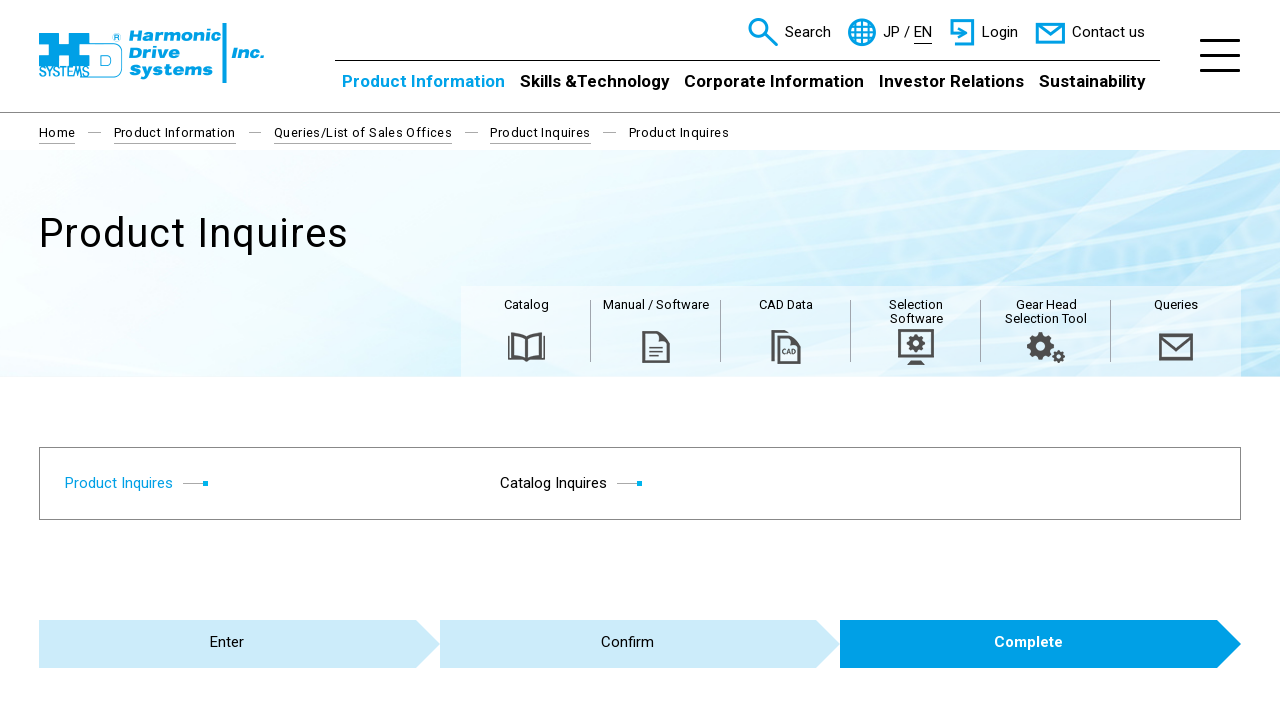

--- FILE ---
content_type: text/html; charset=utf-8
request_url: https://www.hds.co.jp/english/products/contact/thanks.html
body_size: 65884
content:
<!DOCTYPE html>
<html lang="ja-JP">
<head id="Head"><meta http-equiv="Content-Type" content="text/html; charset=UTF-8" /><meta id="MetaDescription" name="DESCRIPTION" content="Product information of Harmonic Drive Systems Inc. From the HarmonicDrive® reducer to the HarmonicPlanetary® planetary reducer and AccuDrive®, here we introduce the broad line-up of controllers and features for each model of actuator." /><meta id="MetaKeywords" name="KEYWORDS" content="Speed reducer, actuator, HarmonicDrive®, planetary speed reducer, gear head, servo motor, non-backlash, high accuracy gear, high torque, high reduction ratio, AccuDrive" /><meta name="viewport" content="width=device-width,initial-scale=1">
<meta property="og:title" content="Product Inquires | Queries/List of Sales Offices | Product Information | Harmonic Drive Systems Inc." />
<meta property="og:type" content="article" />
<meta property="og:url" content="https://www.hds.co.jp/english/products/contact/thanks.html" />
<meta property="og:image" content="https://www.hds.co.jp/Portals/0/files/common/images/logo.png" />
<meta property="og:site_name" content="ハーモニック・ドライブ・システムズ" />
<meta property="og:description" content="Product information of Harmonic Drive Systems Inc. From the HarmonicDrive&#174; reducer to the HarmonicPlanetary&#174; planetary reducer and AccuDrive&#174;, here we introduce the broad line-up of controllers and fe..." />
<style id="StylePlaceholder" type="text/css"></style><link id="_Portals__default_" rel="stylesheet" type="text/css" href="/Portals/_default/default.css" /><link id="_Portals__default__nice-select_" rel="stylesheet" type="text/css" href="/js/changeselect/nice-select.css" /><link id="_Portals_0_Skins_HDS_en_" rel="stylesheet" type="text/css" href="/Portals/0/Skins/HDS-en/skin.css" /><link id="_Portals_0_Containers_HDS_" rel="stylesheet" type="text/css" href="/Portals/0/Containers/HDS/container.css" /><link id="_Portals_0_" rel="stylesheet" type="text/css" href="/Portals/0/portal.css" /><script src="/js/tools/jquery-3.5.1.min.js" type="text/javascript"></script><script src="/js/tools/jquery.cookie.js" type="text/javascript"></script><link rel="SHORTCUT ICON" href="/Portals/0/favicon.ico" /><title>
	Product Inquires | Queries/List of Sales Offices | Product Information | Harmonic Drive Systems Inc.
</title><!-- Google Tag Manager -->
<script>(function(w,d,s,l,i){w[l]=w[l]||[];w[l].push({'gtm.start':
new Date().getTime(),event:'gtm.js'});var f=d.getElementsByTagName(s)[0],
j=d.createElement(s),dl=l!='dataLayer'?'&l='+l:'';j.async=true;j.src=
'https://www.googletagmanager.com/gtm.js?id='+i+dl;f.parentNode.insertBefore(j,f);
})(window,document,'script','dataLayer','GTM-T3HTX3');</script>
<!-- End Google Tag Manager -->
<!-- Google tag (gtag.js) -->
<script async src="https://www.googletagmanager.com/gtag/js?id=G-GCQQV0W3DR"></script>
<script>
  window.dataLayer = window.dataLayer || [];
  function gtag(){dataLayer.push(arguments);}
  gtag('js', new Date());

  gtag('config', 'G-GCQQV0W3DR');
</script>
</head>
<body id="Body" class="_HDS-en _1Column-product pcMode pcView"><!-- Google Tag Manager (noscript) -->
<noscript><iframe src="https://www.googletagmanager.com/ns.html?id=GTM-T3HTX3"
height="0" width="0" style="display:none;visibility:hidden"></iframe></noscript>
<!-- End Google Tag Manager (noscript) -->
    <noscript><div class="lblNoScript"><span id="lblNoScript" class="NormalRed">本システムでは、JavaScriptを利用しています。JavaScriptを有効に設定してからご利用ください。</span></div></noscript> 
    <form method="post" action="/english/products/contact/thanks.html" onkeypress="javascript:return WebForm_FireDefaultButton(event, 'btnDummyDefault')" id="Form" enctype="multipart/form-data" style="height: 100%;">
<div class="aspNetHidden">
<input type="hidden" name="__EVENTTARGET" id="__EVENTTARGET" value="" />
<input type="hidden" name="__EVENTARGUMENT" id="__EVENTARGUMENT" value="" />
<input type="hidden" name="__VIEWSTATE_CACHEKEY" id="__VIEWSTATE_CACHEKEY" value="VS_rggx3bsdd11uuiu2nzbkq2yy_639054264846495745" />
<input type="hidden" name="__VIEWSTATE" id="__VIEWSTATE" value="" />
</div>

<script type="text/javascript">
//<![CDATA[
var theForm = document.forms['Form'];
if (!theForm) {
    theForm = document.Form;
}
function __doPostBack(eventTarget, eventArgument) {
    if (!theForm.onsubmit || (theForm.onsubmit() != false)) {
        theForm.__EVENTTARGET.value = eventTarget;
        theForm.__EVENTARGUMENT.value = eventArgument;
        theForm.submit();
    }
}
//]]>
</script>


<script src="/WebResource.axd?d=HACbP2ms3mURq8yQahZ94NftDxGkrTrEso8YhCnpCghR5jOkYRpEVMaG-D1thcxQFKdga4NLhpsbdCG30&amp;t=638568928745067788" type="text/javascript"></script>


<script src="/js/dnncore.js" type="text/javascript"></script>
<script src="/js/infocms.js" type="text/javascript"></script>
<script src="/js/changeselect/jquery.nice-select.js" type="text/javascript"></script>
<script src="/ScriptResource.axd?d=1sz3LfkPp5XdwXAKZrVqS7iXlYbkTjt2OpgZ_LiI0M6W6Zp0l1PM0bTtjcpwpKn4ke3ZdcNC1DXu7qfpWNpxwNA9Dgz5Kn0sS5Fd21K9OWtzGKSboejMJxr0A-weAZBQl9n1tz2I3LxGpdIFBsseI1lVufI1&amp;t=ffffffffc820c398" type="text/javascript"></script>
<script src="/ScriptResource.axd?d=lf8r7OHBoje33IWvh2REfbWIVmzXrpxmZ1KazVRrlJ_BJnLl_EyoiC-6QUfG9mWgZ6CZP7UeUevNcTTIKvpBakNZJGRYTrdQmIz3kuUNVdjppuewMHISK8IX_azZwQqA7JwlCE9mNIUM9Q1lhG_jX9Z27PigFRIcZXTL3w2&amp;t=ffffffffc820c398" type="text/javascript"></script>
<script src="/WebResource.axd?d=iJnbO55R6xYCjOXAFCClzyI6ja25mlmJoT6n5EPQaEbP0IWDVAdjAPVURzYqkI7_tTxBDggErWz_i1NG0&amp;t=638568928745067788" type="text/javascript"></script>
        <input type="submit" name="btnDummyDefault" value="" onclick="return false;" id="btnDummyDefault" style="display:none;" />
        
        
<script>jQuery.noConflict();</script>
<script src="/Portals/0/js/smoothScroll/smoothScroll.js"></script>
<script src="/Portals/0/js/toTop/toTop.js"></script>
<script src="/Portals/0/js/megaMenu/megaMenu.js"></script>
<script src="/Portals/0/js/burger/burger.js"></script>
<link rel="stylesheet" type="text/css" href="/Portals/0/js/burger/burger.css">
<script src="/Portals/0/js/spTel/spTel.js"></script>
<script src="/Portals/0/js/matchHeight/jquery.matchHeight.js"></script>
<script src="/Portals/0/js/accordion/accordion.js"></script>
<script src="/Portals/0/js/headFix/headFix.js"></script>
<script src="/Portals/0/js/lightcase/lightcase.js"></script>
<link rel="stylesheet" type="text/css" href="/Portals/0/js/lightcase/lightcase.css">
<script src="/Portals/0/js/slick/slick.js"></script>
<link rel="stylesheet" type="text/css" href="/Portals/0/js/slick/slick.css">
<script src="/Portals/0/js/rwdImageMaps/jquery.rwdImageMaps.js"></script>
<script src="/Portals/0/js/common.js"></script>
<script src="/Portals/0/js/fitie/fitie.js"></script>
<div id="skin">
  <div id="blockskip"><a href="#main">to Contents</a>
</div>
  <header id="header">
    <div class="headTop">
      <div class="inner">
        <div class="leftArea">
          <div class="logoArea">
            <div id="dnn_LogoEnPane" class="LogoPane">
<div class="ic-moduleheader"></div>
<section class="moduleSkin moduleZero">
	<div class="moduleButton"></div>
	<div id="dnn_ctr1592_ContentPane"><!-- Start_Module_1592 --><div id="dnn_ctr1592_ModuleContent">
	
<div class="logo">
<a href="/english/">
	<img alt="Harmonic Drive Systems" src="/Portals/0/files/common/images/logo_en.png" class="imgLogo" />
	<img alt="" src="/Portals/0/files/common/images/logo_blue_en.png" class="imgLogoBlue" />
	<img alt="" src="/Portals/0/files/common/images/logo_scroll_en.png" class="imgLogoScrolled" />
</a>
</div>


<!-- End_Module_1592 -->
</div></div>
</section>

</div>
          </div>
          <div class="paneArea">
            <div id="dnn_ProductNameEnPane" class="ProductNamePane DNNEmptyPane"></div>
            <div id="dnn_UserInfoEnPane" class="UserInfoPane DNNEmptyPane"></div>
          </div>
        </div>
        <div class="rightArea">
          <div class="topArea">
            <div id="dnn_SearchEnPane" class="SearchPane">
<div class="ic-moduleheader"></div>
<section class="moduleSkin moduleZero">
	<div class="moduleButton"></div>
	<div id="dnn_ctr1593_ContentPane"><!-- Start_Module_1593 --><div class="searchWrap" id="searchMenu">
    <div class="searchWrapInner">
        <span class="placeholder">key word</span>
        <span class="searchMenuCloseBtn" tabindex="0">閉じる</span><div id="dnn_ctr1593_ModuleContent">
	
<div class="SearchInput submitArea">
    <input name="dnn$ctr1593$SearchInput$txtSearch" type="text" maxlength="200" id="dnn_ctr1593_SearchInput_txtSearch" class="NormalTextBox txtSearch" title="入力欄" onkeydown="if(event.keyCode==13){__doPostBack(&#39;dnn$ctr1593$SearchInput$cmdGo&#39;,&#39;&#39;)}" />
    <input type="submit" name="dnn$ctr1593$SearchInput$cmdGo" value="検索" id="dnn_ctr1593_SearchInput_cmdGo" class="submitBtn_S notice" />
</div><!-- End_Module_1593 -->
</div>    </div>
</div></div>
</section>

</div>
            <div id="dnn_HeadEnPane" class="HeadPane">
<div class="ic-moduleheader"></div>
<section class="moduleSkin moduleZero">
	<div class="moduleButton"></div>
	<div id="dnn_ctr1594_ContentPane"><!-- Start_Module_1594 --><div id="dnn_ctr1594_ModuleContent">
	
<div class="headLink scrolledHide login">
<ul>
    <li class="search"><a href="#">Search</a></li>
    <li class="lang"><a href="/" class="jp">JP</a> / <a href="/english/" class="en active">EN</a></li>
    <li class="login"><a href="/english/products/login/">Login</a></li>
    <li class="contact"><a href="/english/contact/">Contact us</a></li>
</ul>
</div>



<!-- End_Module_1594 -->
</div></div>
</section>

</div>
          </div>
          <div class="bottomArea">
            <div id="dnn_GnavEnPane" class="GnavPane gnav">
<div class="ic-moduleheader"></div>
<section class="moduleSkin moduleZero">
	<div class="moduleButton"></div>
	<div id="dnn_ctr1595_ContentPane"><!-- Start_Module_1595 --><div id="dnn_ctr1595_ModuleContent">
	<!-- SEOMenuStart --><div id="dnn_ctr1595_SEOMenuV2" class="globalNav">
<ul>
<li class="Tab312 parentItem"><a id="dnn_ctr1595_SEOMenuV2_Tab312"  class="toggleSwitch  currentLink" href="/english/products/" >Product Information</a><ul>
<li class="cloneLink"><a  class="parentLink" href="/english/products/" >Product Information Top</a></li><li class="Tab313"><a id="dnn_ctr1595_SEOMenuV2_Tab313"  href="/english/products/search.html" >Search Products</a></li>
<li class="Tab317"><a id="dnn_ctr1595_SEOMenuV2_Tab317" class="toggleSwitch " href="/english/products/list/" >Product List</a><ul>
<li class="cloneLink"><a  href="/english/products/list/" >Product List Top</a></li><li class="Tab318"><a id="dnn_ctr1595_SEOMenuV2_Tab318"  href="/english/products/list/reducer/" >Reducer for precision control</a></li>
<li class="Tab319"><a id="dnn_ctr1595_SEOMenuV2_Tab319"  href="/english/products/list/gearhead/" >High-performance Gear Heads for Servo Motors series</a></li>
<li class="Tab320"><a id="dnn_ctr1595_SEOMenuV2_Tab320"  href="/english/products/list/rotary/" >Rotary Actuators</a></li>
<li class="Tab321"><a id="dnn_ctr1595_SEOMenuV2_Tab321"  href="/english/products/list/linear/" >Linear Actuators</a></li>
<li class="Tab322"><a id="dnn_ctr1595_SEOMenuV2_Tab322"  href="/english/products/list/motors/" >Motors・Optical Galvano Scanner・Sensor System・Servo Drivers</a></li>
</ul>
</li>
<li class="Tab323"><a id="dnn_ctr1595_SEOMenuV2_Tab323" class="toggleSwitch " href="/english/products/specialproduct/" >Specification Search</a><ul>
<li class="cloneLink"><a  href="/english/products/specialproduct/" >Specification Search Top</a></li><li class="Tab324"><a id="dnn_ctr1595_SEOMenuV2_Tab324"  href="/english/products/specialproduct/reducer/?cl=on&cmid=1524" >Reducer for precision control</a></li>
<li class="Tab325"><a id="dnn_ctr1595_SEOMenuV2_Tab325"  href="/english/products/specialproduct/rotary/?cl=on&cmid=1414" >Rotary Actuators</a></li>
<li class="Tab326"><a id="dnn_ctr1595_SEOMenuV2_Tab326"  href="/english/products/specialproduct/linear/?cl=on&cmid=1416" >Linear Actuators</a></li>
</ul>
</li>
<li class="Tab327"><a id="dnn_ctr1595_SEOMenuV2_Tab327" class="toggleSwitch " href="/english/products/news/" >Product News</a><ul>
<li class="cloneLink"><a  href="/english/products/news/" >Product News Top</a></li><li class="Tab328"><a id="dnn_ctr1595_SEOMenuV2_Tab328" class="toggleSwitch " href="/english/products/news/newproduct/" >New Product</a><ul>
<li class="cloneLink"><a  href="/english/products/news/newproduct/" >New Product Top</a></li><li class="Tab329"><a id="dnn_ctr1595_SEOMenuV2_Tab329"  href="/english/products/news/newproduct/backnumber.html" >Past New Product Information</a></li>
</ul>
</li>
<li class="Tab652"><a id="dnn_ctr1595_SEOMenuV2_Tab652"  href="/english/products/news/notice.html" >New Releases</a></li>
<li class="Tab653"><a id="dnn_ctr1595_SEOMenuV2_Tab653"  href="/english/products/news/cancellation.html" >Product Discontinuations</a></li>
<li class="Tab654"><a id="dnn_ctr1595_SEOMenuV2_Tab654"  href="/english/products/news/other.html" >All Products</a></li>
</ul>
</li>
<li class="Tab335"><a id="dnn_ctr1595_SEOMenuV2_Tab335" class="toggleSwitch " href="/english/products/applications/" >List of Applications and Mechanisms</a><ul>
<li class="cloneLink"><a  href="/english/products/applications/" >List of Applications and Mechanisms Top</a></li><li class="Tab336"><a id="dnn_ctr1595_SEOMenuV2_Tab336"  href="/english/products/applications/robots/" >Collaborative robots + AGV</a></li>
<li class="Tab337"><a id="dnn_ctr1595_SEOMenuV2_Tab337"  href="/english/products/applications/robots_carriages/" >6-axis robots + travel carriages</a></li>
<li class="Tab338"><a id="dnn_ctr1595_SEOMenuV2_Tab338"  href="/english/products/applications/scara/" >SCARA robots (stockers)</a></li>
<li class="Tab339"><a id="dnn_ctr1595_SEOMenuV2_Tab339"  href="/english/products/applications/wrap_polish/" >Wrapping and polishing</a></li>
<li class="Tab340"><a id="dnn_ctr1595_SEOMenuV2_Tab340"  href="/english/products/applications/dicing/" >Dicing</a></li>
<li class="Tab341"><a id="dnn_ctr1595_SEOMenuV2_Tab341"  href="/english/products/applications/indexing/" >Indexing</a></li>
<li class="Tab342"><a id="dnn_ctr1595_SEOMenuV2_Tab342"  href="/english/products/applications/crystal_pulling/" >Single crystal pulling</a></li>
<li class="Tab343"><a id="dnn_ctr1595_SEOMenuV2_Tab343"  href="/english/products/applications/wafer_cleaning/" >Wafer cleaning</a></li>
<li class="Tab344"><a id="dnn_ctr1595_SEOMenuV2_Tab344"  href="/english/products/applications/benders/" >Benders</a></li>
<li class="Tab345"><a id="dnn_ctr1595_SEOMenuV2_Tab345"  href="/english/products/applications/laser_machining/" >Laser machining</a></li>
<li class="Tab346"><a id="dnn_ctr1595_SEOMenuV2_Tab346"  href="/english/products/applications/pan_tilt/" >Pan and tilt</a></li>
<li class="Tab347"><a id="dnn_ctr1595_SEOMenuV2_Tab347"  href="/english/products/applications/roller_drive/" >Roller drive</a></li>
</ul>
</li>
<li class="Tab348"><a id="dnn_ctr1595_SEOMenuV2_Tab348"  href="/english/products/example/" >Commercial Applications</a></li>
<li class="Tab349"><a id="dnn_ctr1595_SEOMenuV2_Tab349" class="toggleSwitch " href="/english/products/support_dl/" >Product support &amp; download</a><ul>
<li class="cloneLink"><a  href="/english/products/support_dl/" >Product support &amp; download Top</a></li><li class="Tab350"><a id="dnn_ctr1595_SEOMenuV2_Tab350"  href="https://hds-tech.jp/tool/agreement.html" target="_blank">Selection software</a></li>
<li class="Tab351"><a id="dnn_ctr1595_SEOMenuV2_Tab351"  href="https://hds-tech.jp/ecat/ogctj/index.html" target="_blank">Gear Head Selection Tool</a></li>
<li class="Tab352"><a id="dnn_ctr1595_SEOMenuV2_Tab352"  href="/english/products/support_dl/dl_catalog/" >Catalog Downloads</a></li>
<li class="Tab353"><a id="dnn_ctr1595_SEOMenuV2_Tab353" class="toggleSwitch " href="/english/products/support_dl/dl_technicaldocument/" >Manual / Software Downloads</a><ul>
<li class="cloneLink"><a  href="/english/products/support_dl/dl_technicaldocument/" >Manual / Software Downloads Top</a></li><li class="Tab552"><a id="dnn_ctr1595_SEOMenuV2_Tab552"  href="/english/products/support_dl/dl_technicaldocument/download_01.html" >Download page for PSF-800 runtime library</a></li>
</ul>
</li>
<li class="Tab354"><a id="dnn_ctr1595_SEOMenuV2_Tab354"  href="https://hardrive.partcommunity.com/3d-cad-models/?languageIso=en" target="_blank">CAD Data Downloads</a></li>
<li class="Tab355"><a id="dnn_ctr1595_SEOMenuV2_Tab355"  href="/english/products/support_dl/safetydatasheet/" >Material Safety Data Sheet (SDS)</a></li>
<li class="Tab514"><a id="dnn_ctr1595_SEOMenuV2_Tab514" class="toggleSwitch " href="/english/products/support_dl/dl_2ddxfdata/" >2D CAD Downloads</a><ul>
<li class="cloneLink"><a  href="/english/products/support_dl/dl_2ddxfdata/" >2D CAD Downloads Top</a></li><li class="Tab515"><a id="dnn_ctr1595_SEOMenuV2_Tab515"  href="/english/products/support_dl/dl_2ddxfdata/hd/" >HarmonicDrive🄬</a></li>
<li class="Tab516"><a id="dnn_ctr1595_SEOMenuV2_Tab516"  href="/english/products/support_dl/dl_2ddxfdata/ddm/" >Direct Drive Motor</a></li>
<li class="Tab517"><a id="dnn_ctr1595_SEOMenuV2_Tab517"  href="/english/products/support_dl/dl_2ddxfdata/rotary/" >Rotary Actuator</a></li>
<li class="Tab518"><a id="dnn_ctr1595_SEOMenuV2_Tab518"  href="/english/products/support_dl/dl_2ddxfdata/driver/" >Servo Driver for Open Field Network</a></li>
<li class="Tab519"><a id="dnn_ctr1595_SEOMenuV2_Tab519"  href="/english/products/support_dl/dl_2ddxfdata/linear/" >Linear Actuator</a></li>
</ul>
</li>
</ul>
</li>
<li class="Tab357 parentItem"><a id="dnn_ctr1595_SEOMenuV2_Tab357"  class="toggleSwitch  currentLink" href="/english/products/contact/" >Queries/List of Sales Offices</a><ul>
<li class="cloneLink"><a  class="parentLink" href="/english/products/contact/" >Queries/List of Sales Offices Top</a></li><li class="Tab358 parentItem"><a id="dnn_ctr1595_SEOMenuV2_Tab358"  class="toggleSwitch  currentLink" href="/english/products/contact/form.html" >Product Inquires</a><ul>
<li class="cloneLink"><a  class="parentLink" href="/english/products/contact/form.html" >Product Inquires Top</a></li><li class="Tab556 currentItem"><a id="dnn_ctr1595_SEOMenuV2_Tab556"  class="currentLink" href="/english/products/contact/thanks.html" >Product Inquires</a></li>
</ul>
</li>
<li class="Tab359"><a id="dnn_ctr1595_SEOMenuV2_Tab359" class="toggleSwitch " href="/english/products/contact/catalog.html" >Catalog Inquires</a><ul>
<li class="cloneLink"><a  href="/english/products/contact/catalog.html" >Catalog Inquires Top</a></li><li class="Tab557"><a id="dnn_ctr1595_SEOMenuV2_Tab557"  href="/english/products/contact/catalog_thanks.html" >Catalog Inquires</a></li>
</ul>
</li>
</ul>
</li>
<li class="Tab360"><a id="dnn_ctr1595_SEOMenuV2_Tab360"  href="/english/products/hd_theory/" >Principle of HarmonicDrive&#174;</a></li>
<li class="Tab361"><a id="dnn_ctr1595_SEOMenuV2_Tab361" class="toggleSwitch " href="/english/products/demo_movie/" >Demonstration Movie</a><ul>
<li class="cloneLink"><a  href="/english/products/demo_movie/" >Demonstration Movie Top</a></li><li class="Tab362"><a id="dnn_ctr1595_SEOMenuV2_Tab362"  href="/english/products/demo_movie/past.html" >Past Demonstration Movies</a></li>
</ul>
</li>
<li class="Tab363"><a id="dnn_ctr1595_SEOMenuV2_Tab363"  href="/english/products/network_capable/" >Network Capable Products</a></li>
<li class="Tab530"><a id="dnn_ctr1595_SEOMenuV2_Tab530"  href="/english/products/login/" >Login</a></li>
<li class="Tab531"><a id="dnn_ctr1595_SEOMenuV2_Tab531" class="toggleSwitch " href="/english/products/member/" >Account Registration	</a><ul>
<li class="cloneLink"><a  href="/english/products/member/" >Account Registration	 Top</a></li><li class="Tab533"><a id="dnn_ctr1595_SEOMenuV2_Tab533"  href="/english/products/member/cancel/" >Withdrawal</a></li>
</ul>
</li>
</ul>
</li>
<li class="Tab365"><a id="dnn_ctr1595_SEOMenuV2_Tab365" class="toggleSwitch " href="/english/development/" >Skills &amp;Technology</a><ul>
<li class="cloneLink"><a  href="/english/development/" >Skills &amp;Technology Top</a></li><li class="Tab366"><a id="dnn_ctr1595_SEOMenuV2_Tab366" class="toggleSwitch " href="/english/development/policy/" >Research &amp; Development Policies</a><ul>
<li class="cloneLink"><a  href="/english/development/policy/" >Research &amp; Development Policies Top</a></li><li class="Tab367"><a id="dnn_ctr1595_SEOMenuV2_Tab367"  href="/english/development/policy/message/" >A Message from the Head of R&amp;D</a></li>
<li class="Tab368"><a id="dnn_ctr1595_SEOMenuV2_Tab368"  href="/english/development/policy/plan/" >Research &amp; Development Policies</a></li>
</ul>
</li>
<li class="Tab369"><a id="dnn_ctr1595_SEOMenuV2_Tab369" class="toggleSwitch " href="/english/development/structure/" >Research &amp; Development Organization</a><ul>
<li class="cloneLink"><a  href="/english/development/structure/" >Research &amp; Development Organization Top</a></li><li class="Tab370"><a id="dnn_ctr1595_SEOMenuV2_Tab370"  href="/english/development/structure/diagram/" >R&amp;D Organization</a></li>
<li class="Tab371"><a id="dnn_ctr1595_SEOMenuV2_Tab371"  href="/english/development/structure/cooperation/" >Group Cooperation</a></li>
<li class="Tab372"><a id="dnn_ctr1595_SEOMenuV2_Tab372"  href="/english/development/structure/university/" >Joint development with other industries, government, and academia</a></li>
</ul>
</li>
<li class="Tab373"><a id="dnn_ctr1595_SEOMenuV2_Tab373" class="toggleSwitch " href="/english/development/hd_skill/" >Technologies and Skills</a><ul>
<li class="cloneLink"><a  href="/english/development/hd_skill/" >Technologies and Skills Top</a></li><li class="Tab376"><a id="dnn_ctr1595_SEOMenuV2_Tab376"  href="/english/development/hd_skill/deployment/" >Advancing from Technology and Skills to Business</a></li>
<li class="Tab375"><a id="dnn_ctr1595_SEOMenuV2_Tab375"  href="/english/development/hd_skill/core/" >Core Technologies</a></li>
<li class="Tab374"><a id="dnn_ctr1595_SEOMenuV2_Tab374"  href="/english/development/hd_skill/change/" >Advances in Technology Over the Years</a></li>
<li class="Tab377"><a id="dnn_ctr1595_SEOMenuV2_Tab377"  href="/english/development/hd_skill/i_k_kan/" >I.K KAN Research Annex</a></li>
<li class="Tab378"><a id="dnn_ctr1595_SEOMenuV2_Tab378"  href="/english/development/hd_skill/c_w_musser/" >C. W. Musser, the Father of the HarmonicDrive&#174;</a></li>
</ul>
</li>
<li class="Tab379"><a id="dnn_ctr1595_SEOMenuV2_Tab379"  href="/english/development/intellectual_property/" >Intellectual Property</a></li>
<li class="Tab380"><a id="dnn_ctr1595_SEOMenuV2_Tab380"  href="/english/development/international_symposium/" >International Symposium Series</a></li>
<li class="Tab381"><a id="dnn_ctr1595_SEOMenuV2_Tab381"  href="/english/development/prize/" >Prizes and Awards Received</a></li>
</ul>
</li>
<li class="Tab382"><a id="dnn_ctr1595_SEOMenuV2_Tab382" class="toggleSwitch " href="/english/company/" >Corporate Information</a><ul>
<li class="cloneLink"><a  href="/english/company/" >Corporate Information Top</a></li><li class="Tab550"><a id="dnn_ctr1595_SEOMenuV2_Tab550"  href="/english/company/message/" >Message from the President</a></li>
<li class="Tab384"><a id="dnn_ctr1595_SEOMenuV2_Tab384"  href="/english/company/idea/" >Management Principles</a></li>
<li class="Tab506"><a id="dnn_ctr1595_SEOMenuV2_Tab506"  href="/english/company/about/" >Corporate Information</a></li>
<li class="Tab386"><a id="dnn_ctr1595_SEOMenuV2_Tab386" class="toggleSwitch " href="/english/company/business/" >Our Business Domain</a><ul>
<li class="cloneLink"><a  href="/english/company/business/" >Our Business Domain Top</a></li><li class="Tab387"><a id="dnn_ctr1595_SEOMenuV2_Tab387"  href="/english/company/business/model/" >Our Business Domain: Business Model</a></li>
<li class="Tab388"><a id="dnn_ctr1595_SEOMenuV2_Tab388"  href="/english/company/business/strength/" >Our Strengths</a></li>
<li class="Tab389"><a id="dnn_ctr1595_SEOMenuV2_Tab389"  href="/english/company/business/example/" >Typical Applications</a></li>
</ul>
</li>
<li class="Tab485"><a id="dnn_ctr1595_SEOMenuV2_Tab485"  href="/english/company/officers/" >Directors &amp; Executives</a></li>
<li class="Tab385"><a id="dnn_ctr1595_SEOMenuV2_Tab385"  href="/english/company/establishment/" >Company Sites</a></li>
<li class="Tab390"><a id="dnn_ctr1595_SEOMenuV2_Tab390"  href="/english/company/statutes/" >History</a></li>
<li class="Tab391"><a id="dnn_ctr1595_SEOMenuV2_Tab391"  href="/english/company/group/" >Group Companies</a></li>
</ul>
</li>
<li class="Tab392"><a id="dnn_ctr1595_SEOMenuV2_Tab392" class="toggleSwitch " href="/english/ir/" >Investor Relations</a><ul>
<li class="cloneLink"><a  href="/english/ir/" >Investor Relations Top</a></li><li class="Tab559"><a id="dnn_ctr1595_SEOMenuV2_Tab559"  href="/english/ir/news/" >IR News</a></li>
<li class="Tab393"><a id="dnn_ctr1595_SEOMenuV2_Tab393" class="toggleSwitch " href="/english/ir/management_policy/" >Management Policy &amp; Structure</a><ul>
<li class="cloneLink"><a  href="/english/ir/management_policy/" >Management Policy &amp; Structure Top</a></li><li class="Tab394"><a id="dnn_ctr1595_SEOMenuV2_Tab394"  href="/english/ir/management_policy/top_message/" >Message to Investors</a></li>
<li class="Tab560"><a id="dnn_ctr1595_SEOMenuV2_Tab560"  href="/english/ir/management_policy/idea/" >Management Principles</a></li>
<li class="Tab395"><a id="dnn_ctr1595_SEOMenuV2_Tab395"  href="/english/ir/management_policy/strategy/" >Strategies &amp; Mid-term Business Plan</a></li>
<li class="Tab396"><a id="dnn_ctr1595_SEOMenuV2_Tab396"  href="/english/company/officers/" >Directors &amp; Executives</a></li>
<li class="Tab410"><a id="dnn_ctr1595_SEOMenuV2_Tab410"  href="/english/ir/management_policy/governance/" >Corporate Governance</a></li>
<li class="Tab411"><a id="dnn_ctr1595_SEOMenuV2_Tab411"  href="/english/ir/management_policy/compliance/" >Risk Management &amp; Compliance</a></li>
<li class="Tab413"><a id="dnn_ctr1595_SEOMenuV2_Tab413"  href="/english/ir/management_policy/risk/" >Operational Risks</a></li>
<li class="Tab412"><a id="dnn_ctr1595_SEOMenuV2_Tab412"  href="/english/ir/management_policy/ir_policy/" >Disclosure Policy</a></li>
</ul>
</li>
<li class="Tab414"><a id="dnn_ctr1595_SEOMenuV2_Tab414" class="toggleSwitch " href="/english/ir/achievements/" >Financial Information</a><ul>
<li class="cloneLink"><a  href="/english/ir/achievements/" >Financial Information Top</a></li><li class="Tab415"><a id="dnn_ctr1595_SEOMenuV2_Tab415"  href="/english/ir/achievements/highlight/" >Financial Highlights</a></li>
<li class="Tab418"><a id="dnn_ctr1595_SEOMenuV2_Tab418"  href="/english/ir/achievements/segment/" >Bookings and Sales by Segment</a></li>
<li class="Tab419"><a id="dnn_ctr1595_SEOMenuV2_Tab419"  href="/english/ir/achievements/forecast/" >Financial Results Forecast</a></li>
<li class="Tab420"><a id="dnn_ctr1595_SEOMenuV2_Tab420"  href="/english/ir/achievements/accounts/" >Non-consolidated Bookings and Sales</a></li>
</ul>
</li>
<li class="Tab421"><a id="dnn_ctr1595_SEOMenuV2_Tab421" class="toggleSwitch " href="/english/ir/stock/" >Stock Information</a><ul>
<li class="cloneLink"><a  href="/english/ir/stock/" >Stock Information Top</a></li><li class="Tab569"><a id="dnn_ctr1595_SEOMenuV2_Tab569"  href="/english/ir/stock/price/" >Stock Quote (Real Time)</a></li>
<li class="Tab422"><a id="dnn_ctr1595_SEOMenuV2_Tab422"  href="/english/ir/stock/information/" >General Stock Information</a></li>
<li class="Tab423"><a id="dnn_ctr1595_SEOMenuV2_Tab423"  href="/english/ir/stock/procedure/" >Stock Procedure Information</a></li>
<li class="Tab424"><a id="dnn_ctr1595_SEOMenuV2_Tab424"  href="/english/ir/stock/stockholder/" >Shareholder Composition</a></li>
<li class="Tab425"><a id="dnn_ctr1595_SEOMenuV2_Tab425"  href="/english/ir/stock/dividend/" >Dividends and Shareholder Return</a></li>
</ul>
</li>
<li class="Tab576"><a id="dnn_ctr1595_SEOMenuV2_Tab576" class="toggleSwitch " href="/english/ir/event/" >IR Event</a><ul>
<li class="cloneLink"><a  href="/english/ir/event/" >IR Event Top</a></li><li class="Tab432"><a id="dnn_ctr1595_SEOMenuV2_Tab432"  href="/english/ir/event/calendar/" >IR Calendar</a></li>
<li class="Tab426"><a id="dnn_ctr1595_SEOMenuV2_Tab426"  href="/english/ir/event/stockholder/" >General Meeting of Shareholders</a></li>
</ul>
</li>
<li class="Tab427"><a id="dnn_ctr1595_SEOMenuV2_Tab427" class="toggleSwitch " href="/english/ir/data/" >IR Library</a><ul>
<li class="cloneLink"><a  href="/english/ir/data/" >IR Library Top</a></li><li class="Tab578"><a id="dnn_ctr1595_SEOMenuV2_Tab578"  href="/english/ir/data/consolidatedfinancialresults/" >Financial Results</a></li>
<li class="Tab672"><a id="dnn_ctr1595_SEOMenuV2_Tab672"  href="/english/ir/data/Securities_Report/" >Securities Report</a></li>
<li class="Tab428"><a id="dnn_ctr1595_SEOMenuV2_Tab428"  href="/english/ir/data/investors_guide/" >Investors&#39; Guide</a></li>
<li class="Tab429"><a id="dnn_ctr1595_SEOMenuV2_Tab429"  href="/english/ir/data/briefings/" >Presentation of Business Results</a></li>
<li class="Tab430"><a id="dnn_ctr1595_SEOMenuV2_Tab430"  href="/english/ir/data/company/" >Corporate Guide</a></li>
<li class="Tab431"><a id="dnn_ctr1595_SEOMenuV2_Tab431"  href="/english/ir/data/statements/" >Financial Statements</a></li>
</ul>
</li>
<li class="Tab433"><a id="dnn_ctr1595_SEOMenuV2_Tab433"  href="/english/ir/faq/" >FAQs (Investor Relations)</a></li>
</ul>
</li>
<li class="Tab434"><a id="dnn_ctr1595_SEOMenuV2_Tab434" class="toggleSwitch " href="/english/csr/" >Sustainability</a><ul>
<li class="cloneLink"><a  href="/english/csr/" >Sustainability Top</a></li><li class="Tab438"><a id="dnn_ctr1595_SEOMenuV2_Tab438" class="toggleSwitch " href="/english/csr/policy/" >Basic Policy of Sustainability</a><ul>
<li class="cloneLink"><a  href="/english/csr/policy/" >Basic Policy of Sustainability Top</a></li><li class="Tab524"><a id="dnn_ctr1595_SEOMenuV2_Tab524"  href="/english/csr/policy/philosophy/" >Management Philosophy</a></li>
<li class="Tab525"><a id="dnn_ctr1595_SEOMenuV2_Tab525"  href="/english/csr/policy/charter/" >Charter of Corporate Behavior</a></li>
</ul>
</li>
<li class="Tab526"><a id="dnn_ctr1595_SEOMenuV2_Tab526"  href="/english/csr/materiality/" >Materiality</a></li>
<li class="Tab436"><a id="dnn_ctr1595_SEOMenuV2_Tab436" class="toggleSwitch " href="/english/csr/environment/" >Environment</a><ul>
<li class="cloneLink"><a  href="/english/csr/environment/" >Environment Top</a></li><li class="Tab697"><a id="dnn_ctr1595_SEOMenuV2_Tab697"  href="/english/csr/environment/policy/" >Group Environmental Policy</a></li>
<li class="Tab698"><a id="dnn_ctr1595_SEOMenuV2_Tab698"  href="/english/csr/environment/design/" >Group Environmentally Conscious Design Policy</a></li>
<li class="Tab528"><a id="dnn_ctr1595_SEOMenuV2_Tab528"  href="/english/csr/environment/management/" >Group Environmental Management</a></li>
<li class="Tab691"><a id="dnn_ctr1595_SEOMenuV2_Tab691"  href="/english/csr/environment/water/" >Water Security</a></li>
<li class="Tab536"><a id="dnn_ctr1595_SEOMenuV2_Tab536"  href="/english/csr/environment/action/" >Action</a></li>
<li class="Tab690"><a id="dnn_ctr1595_SEOMenuV2_Tab690"  href="/english/csr/environment/verification/" >GHG emission and Water Third-Party Verification</a></li>
</ul>
</li>
<li class="Tab537"><a id="dnn_ctr1595_SEOMenuV2_Tab537" class="toggleSwitch " href="/english/csr/social/" >Society</a><ul>
<li class="cloneLink"><a  href="/english/csr/social/" >Society Top</a></li><li class="Tab437"><a id="dnn_ctr1595_SEOMenuV2_Tab437"  href="/english/csr/social/humanresource/" >Developing Employee Skills</a></li>
<li class="Tab544"><a id="dnn_ctr1595_SEOMenuV2_Tab544"  href="/english/csr/social/safety/" >Occupational health and safety</a></li>
<li class="Tab545"><a id="dnn_ctr1595_SEOMenuV2_Tab545"  href="/english/csr/social/employee/" >Employee data</a></li>
<li class="Tab435"><a id="dnn_ctr1595_SEOMenuV2_Tab435"  href="/english/csr/social/responsibility/" >Initiatives on Behalf of Customers</a></li>
<li class="Tab546"><a id="dnn_ctr1595_SEOMenuV2_Tab546"  href="/english/csr/social/supplychain/" >Supplychain</a></li>
<li class="Tab439"><a id="dnn_ctr1595_SEOMenuV2_Tab439"  href="/english/csr/social/community/" >Initiatives on Behalf of Society</a></li>
</ul>
</li>
<li class="Tab539"><a id="dnn_ctr1595_SEOMenuV2_Tab539" class="toggleSwitch " href="/english/csr/governance/" >Governance</a><ul>
<li class="cloneLink"><a  href="/english/csr/governance/" >Governance Top</a></li><li class="Tab547"><a id="dnn_ctr1595_SEOMenuV2_Tab547"  href="/english/csr/governance/approach/" >Fundamental Policy</a></li>
<li class="Tab442"><a id="dnn_ctr1595_SEOMenuV2_Tab442"  href="/english/csr/governance/corporate/" >Corporate Governance</a></li>
<li class="Tab548"><a id="dnn_ctr1595_SEOMenuV2_Tab548"  href="/english/csr/governance/compliance/" >Compliance</a></li>
<li class="Tab549"><a id="dnn_ctr1595_SEOMenuV2_Tab549"  href="/english/csr/governance/risk/" >Risk Management</a></li>
</ul>
</li>
<li class="Tab636"><a id="dnn_ctr1595_SEOMenuV2_Tab636"  href="/english/csr/approach/" >Sustainability Promotion System</a></li>
<li class="Tab655"><a id="dnn_ctr1595_SEOMenuV2_Tab655"  href="/english/csr/hdsreport/" >Integrated Report</a></li>
<li class="Tab658"><a id="dnn_ctr1595_SEOMenuV2_Tab658"  href="/english/csr/esg/" >ESG data</a></li>
<li class="Tab674"><a id="dnn_ctr1595_SEOMenuV2_Tab674"  href="/english/csr/human-rights/" >Harmonic Drive Systems Group Harmonic Drive Systems Group</a></li>
</ul>
</li>
<li class="Tab505"><a id="dnn_ctr1595_SEOMenuV2_Tab505"  href="/english/news/" >News</a></li>
<li class="Tab444"><a id="dnn_ctr1595_SEOMenuV2_Tab444"  href="/english/contact/" >Contact Form</a></li>
<li class="Tab445"><a id="dnn_ctr1595_SEOMenuV2_Tab445"  href="/english/privacy/" >Handling of Personal Information</a></li>
<li class="Tab446"><a id="dnn_ctr1595_SEOMenuV2_Tab446"  href="/english/use/" >Using this Site</a></li>
<li class="Tab447"><a id="dnn_ctr1595_SEOMenuV2_Tab447"  href="/english/sitemap/" >Site Map</a></li>
</ul>

</div><!-- SEOMenuEnd -->
<!-- End_Module_1595 -->
</div></div>
</section>

</div>
            <div class="scrollNavArea">
              <div id="dnn_LoginEnPane" class="LoginPane">
<div class="ic-moduleheader"></div>
<section class="moduleSkin moduleZero">
	<div class="moduleButton"></div>
	<div id="dnn_ctr1741_ContentPane"><!-- Start_Module_1741 --><div id="dnn_ctr1741_ModuleContent">
	
<div class="productLogin"><a href="/english/products/login/" class="logLink">Login</a></div>


<!-- End_Module_1741 -->
</div></div>
</section>

</div>
              <div id="dnn_ProductNavEnPane" class="ProductNavPane">
<div class="ic-moduleheader"></div>
<section class="moduleSkin moduleZero">
	<div class="moduleButton"></div>
	<div id="dnn_ctr1739_ContentPane"><!-- Start_Module_1739 --><div id="dnn_ctr1739_ModuleContent">
	
<ul class="headProductNav">
    <li class="catalog"><a href="/english/products/support_dl/dl_catalog/">Catalog</a></li>
    <li class="technicaldocument"><a href="/english/products/support_dl/dl_technicaldocument/">Manual / Software</a></li>
    <li class="cad"><a href="https://hardrive.partcommunity.com/3d-cad-models/?languageIso=en" target="_blank" id="cad_icon">CAD Data</a></li>
    <li class="selectSoft"><a href="https://hds-tech.jp/tool/agreement.html" target="_blank" id="relatedbtnpct_softwear_icon">Selection Software</a></li>
    <li class="selectTool"><a href="https://hds-tech.jp/ecat/ogctj/index.html" target="_blank" id="relatedbtnpct_tool_icon">Gear Head<br />
    Selection Tool</a></li>
    <li class="contact"><a href="/english/products/contact/">Queries</a></li>
</ul>


<!-- End_Module_1739 -->
</div></div>
</section>

</div>
            </div>
          </div>
        </div>
      </div>
    </div>
    <div class="headBottom">
      <div class="inner">
        <div id="dnn_MegamenuEnPane" class="MegamenuPane">
<div class="ic-moduleheader"></div>
<section class="moduleSkin moduleZero">
	<div class="moduleButton"></div>
	<div id="dnn_ctr1598_ContentPane"><!-- Start_Module_1598 --><div id="dnn_ctr1598_ModuleContent">
	
<div class="megaMenuWrap">
<div class="Tab312">
<div class="editInner">
<div class="megaSide">
<p class="txtTitle"><a href="/english/products/">Product Information</a></p>
<ul>
    <li><a href="/english/products/hd_theory/">Principle of HarmonicDrive&reg;</a></li>
</ul>
<p class="txtSubtitle">Notices
</p>
<ul>
    <li><a href="/english/products/news/">Product News</a></li>
</ul>
<br />
<p class="txtTitle"><a href="/english/products/contact/">Queries/List of Sales Offices</a></p>
</div>
<div class="megaMain">
<p class="txtTitle">Search for Products</p>
<ul class="megaCateLink layoutItem col5">
    <li><a href="/english/products/search.html">
    <p><img alt="" src="/Portals/0/files/english/common/images/megapct_products_search.jpg" /></p>
    Product Search
    </a></li>
    <li><a href="https://hds-tech.jp/tool/agreement.html" target="_blank" id="relatedbtnpct_softwear_megamenu">
    <p><img alt="" src="/Portals/0/files/english/common/images/megapct_products_spdl_pd.jpg" /></p>
    Selection software
    </a></li>
    <li><a href="https://hds-tech.jp/ecat/ogctj/index.html" target="_blank" id="relatedbtnpct_tool_megamenu">
    <p><img alt="" src="/Portals/0/files/english/common/images/megapct_products_spdl_gh.jpg" /></p>
    Gear Head Selection Tool
    </a></li>
    <li><a href="/english/products/network_capable/">
    <p><img alt="" src="/Portals/0/files/english/common/images/megapct_products_network.jpg" /></p>
    Network Capable Products
    </a></li>
    <li>
    <ul class="linkTxt">
        <li><a href="/english/products/list/">Product Information</a></li>
        <li><a href="/english/products/specialproduct/">Specification Search</a></li>
        <li><a href="/english/products/model/">Select by model name</a></li>
    </ul>
    </li>
</ul>
<p class="txtTitle">Downloads</p>
<ul class="megaCateLink layoutItem col5">
    <li><a href="/english/products/support_dl/dl_catalog/">
    <p><img alt="" src="/Portals/0/files/english/common/images/megapct_product_spdl_catalog.jpg" /></p>
    Catalog
    </a></li>
    <li><a href="/english/products/support_dl/dl_technicaldocument/">
    <p><img alt="" src="/Portals/0/files/english/common/images/megapct_products_dl_spdl_tech.jpg" /></p>
    Manual / Software
    </a></li>
    <li><a href="https://hardrive.partcommunity.com/3d-cad-models/?languageIso=en" target="_blank" id="cad_megamenu">
    <p><img alt="" src="/Portals/0/files/english/common/images/megapct_products_cad.jpg" /></p>
    CAD
    </a></li>
    <li><a href="/english/products/support_dl/safetydatasheet/">
    <p><img alt="" src="/Portals/0/files/common/images/megapct_product_sds.jpg" /></p>
    Material Safety Data Sheet（SDS）</a></li>
</ul>
<div class="layoutItem bottomed megaSubContent">
<div class="column1">
<p class="txtTitle">&emsp;</p>
<ul class="megaCateLink layoutItem col2">
    <li><a href="/english/products/news/newproduct/">
    <p><img alt="" src="/Portals/0/files/english/common/images/megapct_products_spdl_new.jpg" /></p>
    New Product Information
    </a></li>
</ul>
</div>
<div class="column3">
<p class="txtTitle">Examples of Use</p>
<ul class="megaCateLink layoutItem col3">
    <li><a href="/english/products/applications/">
    <p><img alt="" src="/Portals/0/files/english/common/images/megapct_products_applictaion.jpg" /></p>
    List of Applications and Mechanisms
    </a></li>
    <li><a href="/english/products/example/">
    <p><img alt="" src="/Portals/0/files/english/common/images/megapct_producst_example.jpg" /></p>
    Commercial Applications
    </a></li>
    <li><a href="/english/products/demo_movie/">
    <p><img alt="" src="/Portals/0/files/english/common/images/megapct_products_demo.jpg" /></p>
    Demonstration Movies
    </a></li>
</ul>
</div>
</div>
</div>
</div>
</div>
<div class="Tab365">
<div class="editInner">
<div class="megaSide">
<p class="txtTitle"><a href="/english/development/">Skills &amp;Technology</a></p>
<ul>
    <li><a href="/english/development/policy/">Research &amp; Development Policies</a></li>
    <li><a href="/english/development/structure/">Research &amp; Development Organization</a></li>
    <li><a href="/english/development/hd_skill/">Technologies and Skills</a></li>
    <li><a href="/english/development/intellectual_property/">Intellectual Property</a></li>
    <li><a href="/english/development/international_symposium/">International Symposium Series</a></li>
    <li><a href="/english/development/prize/">Prizes and Awards Received</a></li>
</ul>
</div>
<div class="megaMain">
<ul class="megaCateLink layoutItem col3">
    <li><a href="/english/development/hd_skill/core/">
    <p><img alt="" src="/Portals/0/files/english/common/images/megapct_development_core.jpg" /></p>
    Core Technologies
    </a></li>
    <li><a href="/english/development/hd_skill/i_k_kan/">
    <p><img alt="" src="/Portals/0/files/english/common/images/megapct_development_ikkan.jpg" /></p>
    I.K KAN Research Annex
    </a></li>
    <li><a href="/english/development/hd_skill/c_w_musser/">
    <p><img alt="" src="/Portals/0/files/english/common/images/megapct_development_musser.jpg" /></p>
    The world of motion control transformed by a single invention.
    </a></li>
</ul>
</div>
</div>
</div>
<div class="Tab382">
<div class="editInner">
<div class="megaSide">
<p class="txtTitle"><a href="/english/company/">Corporate Information</a></p>
<ul>
    <li><a href="/english/company/message/">Message from the President</a></li>
    <li><a href="/english/company/idea/">Management Principles</a></li>
    <li><a href="/english/company/about/">Corporate Information</a></li>
    <li><a href="/english/company/business/">Our Business Domain</a></li>
    <li><a href="/english/company/officers/">Directors &amp; Executives</a></li>
    <li><a href="/english/company/establishment/">Company Sites</a></li>
    <li><a href="/english/company/statutes/">History</a></li>
    <li><a href="/english/company/group/">Group Companies</a></li>
</ul>
</div>
<div class="megaMain">
<ul class="megaCateLink layoutItem col3">
    <li><a href="/english/company/business/model/">
    <p><img alt="" src="/Portals/0/files/english/common/images/megapct_company_model.jpg" /></p>
    Our Business Domain: Business Model
    </a></li>
    <li><a href="/english/company/business/strength/">
    <p><img alt="" src="/Portals/0/files/english/common/images/megapct_company_strength.jpg" /></p>
    Our Strengths
    </a></li>
    <li><a href="/english/company/business/example/">
    <p><img alt="" src="/Portals/0/files/english/common/images/megapct_company_example.jpg" /></p>
    Typical Applications
    </a></li>
</ul>
</div>
</div>
</div>
<!-- ==================== -->
<div class="Tab392">
<div class="editInner">
<div class="mega1Column">
<p class="txtTitle"><a href="/english/ir/">Investor Relations</a></p>
<ul>
    <li><a href="/english/ir/management_policy/">Management Policy &amp; Structure</a></li>
    <li><a href="/english/ir/achievements/">Financial Information</a></li>
    <li><a href="/english/ir/stock/">Stock Information</a></li>
    <li><a href="/english/ir/event/">IR Event</a></li>
    <li><a href="/english/ir/data/">IR Library</a></li>
    <li><a href="/english/ir/faq/">FAQs (Investor Relations)</a></li>
</ul>
</div>
</div>
</div>
<!-- ==================== -->
<div class="Tab434">
<div class="editInner">
<div class="megaSide">
<p class="txtTitle"><a href="/english/csr/">Sustainability</a></p>
<ul>
    <!--<li><a href="/english/csr/message/">TOP Message</a></li>-->
    <!--<li><a href="/english/csr/directorcomment/">Officers Message</a></li>-->
    <li><a href="/english/csr/policy/">Basic Policy of Sustainability</a></li>
    <!--<li><a href="/english/csr/materiality/">Materiality</a></li>-->
    <li><a href="/english/csr/environment/">Environment</a></li>
    <li><a href="/english/csr/social/">Society</a></li>
    <li><a href="/english/csr/governance/">Governance</a></li>
</ul>
</div>
<div class="megaMain">
<ul class="megaCateLink layoutItem col3">
    <li><a href="/english/csr/environment/">
    <p><img alt="" src="/Portals/0/files/common/images/megapct_csr_environment.jpg" /></p>
    Environment
    </a></li>
    <li><a href="/english/csr/social/">
    <p><img alt="" src="/Portals/0/files/common/images/megapct_csr_social.jpg" /></p>
    Society
    </a></li>
    <li><a href="/english/csr/governance/">
    <p><img alt="" src="/Portals/0/files/common/images/megapct_csr_governance.jpg" /></p>
    Governance
    </a></li>
    <li><a href="/english/csr/hdsreport/">
    <p><img alt="" src="/Portals/0/files/csr/images/HDSreport/HDSREPORT2025_popup_v3.png?987" style="width: 257px; height: 144px;" /></p>
    Integrated Report</a></li>
    <li><a href="https://www.hds.co.jp/english/csr/human-rights/">
    <p><img alt="" src="/Portals/0/files/csr/images/Divercity_btn.jpg?1079" style="width: 257px; height: 144px;" /></p>
    Polices on Human Rights</a></li>
</ul>
</div>
</div>
</div>
</div>


<!-- End_Module_1598 -->
</div></div>
</section>

</div>
        <div id="dnn_BurgerMenuEnPane" class="BurgerMenuPane">
<div class="ic-moduleheader"></div>
<section class="moduleSkin moduleZero">
	<div class="moduleButton"></div>
	<div id="dnn_ctr1599_ContentPane"><!-- Start_Module_1599 --><div id="dnn_ctr1599_ModuleContent">
	
<div class="burgerWrap" id="burgerWrap">
<div class="layoutItem col3">
<div>
<h3><a href="/english/products/">Product Information</a></h3>
<ul>
    <li><a href="/english/products/search.html">Search Products</a></li>
    <li><a href="/english/products/list/">Product List</a></li>
    <li><a href="/english/products/specialproduct/">Specification Search</a></li>
    <li><a href="/english/products/news/">Product News</a></li>
    <li><a href="/english/products/applications/">List of Applications and Mechanisms</a></li>
    <li><a href="/english/products/example/">Commercial Applications</a></li>
    <li><a href="/english/products/support_dl/">Product support &amp; download</a></li>
    <li><a href="/english/products/contact/">Queries/List of Sales Offices</a></li>
    <li><a href="/english/products/hd_theory/">Principle of HarmonicDrive&amp;reg;</a></li>
    <li><a href="/english/products/demo_movie/">Demonstration Movie</a></li>
    <li><a href="/english/products/network_capable/">Network Capable Products</a></li>
    <li><a href="/english/products/login/">Login</a></li>
    <li><a href="/english/products/member/">Account Registration</a></li>
</ul>
</div>
<div>
<h3><a href="/english/development/">Skills &amp;Technology</a></h3>
<ul>
    <li><a href="/english/development/policy/">Research &amp; Development Policies</a></li>
    <li><a href="/english/development/structure/">Research &amp; Development Organization</a></li>
    <li><a href="/english/development/hd_skill/">Technologies and Skills</a></li>
    <li><a href="/english/development/intellectual_property/">Intellectual Property</a></li>
    <li><a href="/english/development/international_symposium/">International Symposium Series</a></li>
    <li><a href="/english/development/prize/">Prizes and Awards Received</a></li>
</ul>
</div>
<div>
<h3><a href="/english/company/">Corporate Information</a></h3>
<ul>
    <li><a href="/english/company/message/">Message from the President</a></li>
    <li><a href="/english/company/idea/">Management Principles</a></li>
    <li><a href="/english/company/about/">Corporate Information</a></li>
    <li><a href="/english/company/business/">Our Business Domain</a></li>
    <li><a href="/english/company/officers/">Directors &amp; Executives</a></li>
    <li><a href="/english/company/establishment/">Company Sites</a></li>
    <li><a href="/english/company/statutes/">History</a></li>
    <li><a href="/english/company/group/">Group Companies</a></li>
</ul>
</div>
<div>
<h3><a href="/english/ir/">Investor Relations</a></h3>
<ul>
    <li><a href="/english/ir/management_policy/">Management Policy &amp; Structure</a></li>
    <li><a href="/english/ir/achievements/">Financial Information</a></li>
    <li><a href="/english/ir/stock/">Stock Information</a></li>
    <li><a href="/english/ir/data/">IR Library</a></li>
    <li><a href="/english/ir/event/calendar/">IR Calendar</a></li>
    <li><a href="/english/ir/faq/">FAQs (Investor Relations)</a></li>
</ul>
</div>
<div>
<h3><a href="/english/csr/">Sustainability</a></h3>
<ul>
    <!--<li><a href="/english/csr/message/">TOP Message</a></li>-->
    <!--<li><a href="/english/csr/directorcomment/">Officers Message</a></li>-->
    <li><a href="/english/csr/policy/">Basic Policy of Sustainability</a></li>
    <!--<li><a href="/english/csr/materiality/">Materiality</a></li>-->
    <li><a href="/english/csr/environment/">Environment</a></li>
    <li><a href="/english/csr/social/">Initiatives on Behalf of Society</a></li>
    <li><a href="/english/csr/governance/">Governance</a></li>
</ul>
</div>
<div>
<h3><a href="/english/news/">News</a></h3>
<h3><a href="https://www.harmonicito-f.or.jp/iida_kan/" target="_blank" class="externalLink">IIDA・KAN</a></h3>
<h3><a href="/english/contact/">Contact Form</a></h3>
<h3><a href="/english/privacy/">Handling of Personal Information</a></h3>
<h3><a href="/english/use/">Using this Site</a></h3>
</div>
</div>
</div>


<!-- End_Module_1599 -->
</div></div>
</section>

</div>
      </div>
    </div>
  </header>
  <div id="main">
    <div class="breadcrumb">
      <div class="inner"><span id="dnn_dnnBREADCRUMB_lblBreadCrumb"><a href="/" class="breadcrumbItem">HOME</a><span>></span><a href="/english/" class="breadcrumbItem">Home</a><span>></span><a href="/english/products/" class="breadcrumbItem">Product Information</a><span>></span><a href="/english/products/contact/" class="breadcrumbItem">Queries/List of Sales Offices</a><span>></span><a href="/english/products/contact/form.html" class="breadcrumbItem">Product Inquires</a><span>></span><span class="breadcrumbItem">Product Inquires</span></span>
</div>
    </div>
    <div class="pagetitle">
      <div class="inner">
        <header id="dnn_PagetitleEnPane" class="PagetitlePane">
<div class="ic-moduleheader"></div>
<section class="moduleSkin moduleZero">
	<div class="moduleButton"></div>
	<div id="dnn_ctr1875_ContentPane"><!-- Start_Module_1875 --><div id="dnn_ctr1875_ModuleContent">
	
<div class="pagetitleBox">
<h1>Product Inquires</h1>
</div>


<!-- End_Module_1875 -->
</div></div>
</section>

</header>
        <div id="dnn_PagetitlebgEnPane" class="PagetitlebgPane">
<div class="ic-moduleheader"></div>
<section class="moduleSkin moduleZero">
	<div class="moduleButton"></div>
	<div id="dnn_ctr419_ContentPane"><!-- Start_Module_419 --><div id="dnn_ctr419_ModuleContent">
	
<img alt="" src="/Portals/0/files/english/products/common/images/pagetitlebg.jpg" />


<!-- End_Module_419 -->
</div></div>
</section>

</div>
        <div id="dnn_PagetitleProductNavEnPane" class="PagetitleProductNavPane">
<div class="ic-moduleheader"></div>
<section class="moduleSkin moduleZero">
	<div class="moduleButton"></div>
	<div id="dnn_ctr1751_ContentPane"><!-- Start_Module_1751 --><div id="dnn_ctr1751_ModuleContent">
	
<div class="productNavWrap">
<ul class="productNav">
    <li class="catalog"><a href="/english/products/support_dl/dl_catalog/">Catalog</a></li>
    <li class="technicaldocument"><a href="/english/products/support_dl/dl_technicaldocument/">Manual / Software</a></li>
    <li class="cad"><a href="https://hardrive.partcommunity.com/3d-cad-models/?languageIso=en" target="_blank" id="cad_icon">CAD Data</a></li>
    <li class="selectSoft"><a href="https://hds-tech.jp/tool/agreement.html" target="_blank" id="relatedbtnpct_softwear_icon">Selection Software</a></li>
    <li class="selectTool"><a href="https://hds-tech.jp/ecat/ogctj/index.html" target="_blank" id="relatedbtnpct_tool_icon">Gear Head<br />
    Selection Tool</a></li>
    <li class="contact"><a href="/english/products/contact/">Queries</a></li>
</ul>
</div>


<!-- End_Module_1751 -->
</div></div>
</section>

</div>
      </div>
    </div>
    <div class="content">
      <div class="inner">
        <main class="mainArea">
          <div class="contentMiddle">
            <div id="dnn_ContentPane" class="ContentPane">
<div class="ic-moduleheader"></div>
<section class="moduleSkin moduleZero">
	<div class="moduleButton"></div>
	<div id="dnn_ctr1876_ContentPane"><!-- Start_Module_1876 --><div id="dnn_ctr1876_ModuleContent">
	
<ul class="listFormStep">
    <li>Enter</li>
    <li>Confirm</li>
    <li class="active"><strong>Complete</strong></li>
</ul>
<p class="txtTitle">Thank you very much for your inquiry.</p>
<p>The information you entered will be sent to your registered email address, so please check your email.</p>
<p>You may not receive the confirmation email right away.<br>
If you do not receive a confirmation email within one hour, there may be an error with your registered email address.<br>
In such cases, please submit a new inquiry with the correct email address.</p>
<a class="linkTxt" href="/english/">Home</a>


<!-- End_Module_1876 -->
</div></div>
</section>

</div>
            <div class="contentWrap">
              <div id="dnn_ContentLEnPane" class="ContentLPane DNNEmptyPane"></div>
              <div id="dnn_ContentREnPane" class="ContentRPane DNNEmptyPane"></div>
            </div>
            <div id="dnn_ContentMiddlePane" class="ContentPane DNNEmptyPane"></div>
            <div class="contentWrap">
              <div id="dnn_ContentMiddleLPane" class="ContentLPane DNNEmptyPane"></div>
              <div id="dnn_ContentMiddleRPane" class="ContentRPane DNNEmptyPane"></div>
            </div>
          </div>
          <div class="contentBottom">
            <div id="dnn_ContentBottomEnPane" class="ContentBottomPane DNNEmptyPane"></div>
            <div id="dnn_GDPREnPane" class="GDPRPane">
<div class="ic-moduleheader"></div>
<section class="moduleSkin moduleZero">
	<div class="moduleButton"></div>
	<div id="dnn_ctr1610_ContentPane"><!-- Start_Module_1610 --><div id="dnn_ctr1610_ModuleContent">
	
<div class="gdprItem" id="GDPR">
	
<div class="gdprInner">
		
<p>This website uses cookies to improve convenience for users, to statistically understand how the site is used, and for other purposes. Please read <a href="/english/use/#anc-08">the About cookies</a> and, if you consent to the use of cookies, click the "Agree" button.</p>
		
<p class="agreeBtn">Agree</p>
	</div>
</div>


<!-- End_Module_1610 -->
</div></div>
</section>

</div>
          </div>
        </main>
        <aside class="subArea">
          <div class="sideMiddle">
            <div id="dnn_SideEnPane" class="SidePane">
<div class="ic-moduleheader"></div>
<section class="moduleSkin moduleZero">
	<div class="moduleButton"></div>
	<div id="dnn_ctr466_ContentPane"><!-- Start_Module_466 --><div id="dnn_ctr466_ModuleContent">
	<!-- SEOMenuStart --><div id="dnn_ctr466_SEOMenuV2" class="sNav">
<ul>
<li class="Tab313"><a id="dnn_ctr466_SEOMenuV2_Tab313"  href="/english/products/search.html" >Search Products</a></li>
<li class="Tab317"><a id="dnn_ctr466_SEOMenuV2_Tab317"  href="/english/products/list/" >Product List</a><ul>
<li class="Tab318"><a id="dnn_ctr466_SEOMenuV2_Tab318"  href="/english/products/list/reducer/" >Reducer for precision control</a></li>
<li class="Tab319"><a id="dnn_ctr466_SEOMenuV2_Tab319"  href="/english/products/list/gearhead/" >High-performance Gear Heads for Servo Motors series</a></li>
<li class="Tab320"><a id="dnn_ctr466_SEOMenuV2_Tab320"  href="/english/products/list/rotary/" >Rotary Actuators</a></li>
<li class="Tab321"><a id="dnn_ctr466_SEOMenuV2_Tab321"  href="/english/products/list/linear/" >Linear Actuators</a></li>
<li class="Tab322"><a id="dnn_ctr466_SEOMenuV2_Tab322"  href="/english/products/list/motors/" >Motors・Optical Galvano Scanner・Sensor System・Servo Drivers</a></li>
</ul>
</li>
<li class="Tab323"><a id="dnn_ctr466_SEOMenuV2_Tab323"  href="/english/products/specialproduct/" >Specification Search</a><ul>
<li class="Tab324"><a id="dnn_ctr466_SEOMenuV2_Tab324"  href="/english/products/specialproduct/reducer/?cl=on&cmid=1524" >Reducer for precision control</a></li>
<li class="Tab325"><a id="dnn_ctr466_SEOMenuV2_Tab325"  href="/english/products/specialproduct/rotary/?cl=on&cmid=1414" >Rotary Actuators</a></li>
<li class="Tab326"><a id="dnn_ctr466_SEOMenuV2_Tab326"  href="/english/products/specialproduct/linear/?cl=on&cmid=1416" >Linear Actuators</a></li>
</ul>
</li>
<li class="Tab327"><a id="dnn_ctr466_SEOMenuV2_Tab327"  href="/english/products/news/" >Product News</a><ul>
<li class="Tab328"><a id="dnn_ctr466_SEOMenuV2_Tab328"  href="/english/products/news/newproduct/" >New Product</a></li>
<li class="Tab652"><a id="dnn_ctr466_SEOMenuV2_Tab652"  href="/english/products/news/notice.html" >New Releases</a></li>
<li class="Tab653"><a id="dnn_ctr466_SEOMenuV2_Tab653"  href="/english/products/news/cancellation.html" >Product Discontinuations</a></li>
<li class="Tab654"><a id="dnn_ctr466_SEOMenuV2_Tab654"  href="/english/products/news/other.html" >All Products</a></li>
</ul>
</li>
<li class="Tab335"><a id="dnn_ctr466_SEOMenuV2_Tab335"  href="/english/products/applications/" >List of Applications and Mechanisms</a><ul>
<li class="Tab336"><a id="dnn_ctr466_SEOMenuV2_Tab336"  href="/english/products/applications/robots/" >Collaborative robots + AGV</a></li>
<li class="Tab337"><a id="dnn_ctr466_SEOMenuV2_Tab337"  href="/english/products/applications/robots_carriages/" >6-axis robots + travel carriages</a></li>
<li class="Tab338"><a id="dnn_ctr466_SEOMenuV2_Tab338"  href="/english/products/applications/scara/" >SCARA robots (stockers)</a></li>
<li class="Tab339"><a id="dnn_ctr466_SEOMenuV2_Tab339"  href="/english/products/applications/wrap_polish/" >Wrapping and polishing</a></li>
<li class="Tab340"><a id="dnn_ctr466_SEOMenuV2_Tab340"  href="/english/products/applications/dicing/" >Dicing</a></li>
<li class="Tab341"><a id="dnn_ctr466_SEOMenuV2_Tab341"  href="/english/products/applications/indexing/" >Indexing</a></li>
<li class="Tab342"><a id="dnn_ctr466_SEOMenuV2_Tab342"  href="/english/products/applications/crystal_pulling/" >Single crystal pulling</a></li>
<li class="Tab343"><a id="dnn_ctr466_SEOMenuV2_Tab343"  href="/english/products/applications/wafer_cleaning/" >Wafer cleaning</a></li>
<li class="Tab344"><a id="dnn_ctr466_SEOMenuV2_Tab344"  href="/english/products/applications/benders/" >Benders</a></li>
<li class="Tab345"><a id="dnn_ctr466_SEOMenuV2_Tab345"  href="/english/products/applications/laser_machining/" >Laser machining</a></li>
<li class="Tab346"><a id="dnn_ctr466_SEOMenuV2_Tab346"  href="/english/products/applications/pan_tilt/" >Pan and tilt</a></li>
<li class="Tab347"><a id="dnn_ctr466_SEOMenuV2_Tab347"  href="/english/products/applications/roller_drive/" >Roller drive</a></li>
</ul>
</li>
<li class="Tab348"><a id="dnn_ctr466_SEOMenuV2_Tab348"  href="/english/products/example/" >Commercial Applications</a></li>
<li class="Tab349"><a id="dnn_ctr466_SEOMenuV2_Tab349"  href="/english/products/support_dl/" >Product support &amp; download</a><ul>
<li class="Tab350"><a id="dnn_ctr466_SEOMenuV2_Tab350"  href="https://hds-tech.jp/tool/agreement.html" target="_blank">Selection software</a></li>
<li class="Tab351"><a id="dnn_ctr466_SEOMenuV2_Tab351"  href="https://hds-tech.jp/ecat/ogctj/index.html" target="_blank">Gear Head Selection Tool</a></li>
<li class="Tab352"><a id="dnn_ctr466_SEOMenuV2_Tab352"  href="/english/products/support_dl/dl_catalog/" >Catalog Downloads</a></li>
<li class="Tab353"><a id="dnn_ctr466_SEOMenuV2_Tab353"  href="/english/products/support_dl/dl_technicaldocument/" >Manual / Software Downloads</a></li>
<li class="Tab354"><a id="dnn_ctr466_SEOMenuV2_Tab354"  href="https://hardrive.partcommunity.com/3d-cad-models/?languageIso=en" target="_blank">CAD Data Downloads</a></li>
<li class="Tab355"><a id="dnn_ctr466_SEOMenuV2_Tab355"  href="/english/products/support_dl/safetydatasheet/" >Material Safety Data Sheet (SDS)</a></li>
<li class="Tab514"><a id="dnn_ctr466_SEOMenuV2_Tab514"  href="/english/products/support_dl/dl_2ddxfdata/" >2D CAD Downloads</a></li>
</ul>
</li>
<li class="Tab357 parentItem"><a id="dnn_ctr466_SEOMenuV2_Tab357"  class="parentLink" href="/english/products/contact/" >Queries/List of Sales Offices</a><ul>
<li class="Tab358 parentItem"><a id="dnn_ctr466_SEOMenuV2_Tab358"  class="parentLink" href="/english/products/contact/form.html" >Product Inquires</a></li>
<li class="Tab359"><a id="dnn_ctr466_SEOMenuV2_Tab359"  href="/english/products/contact/catalog.html" >Catalog Inquires</a></li>
</ul>
</li>
<li class="Tab360"><a id="dnn_ctr466_SEOMenuV2_Tab360"  href="/english/products/hd_theory/" >Principle of HarmonicDrive&#174;</a></li>
<li class="Tab361"><a id="dnn_ctr466_SEOMenuV2_Tab361"  href="/english/products/demo_movie/" >Demonstration Movie</a><ul>
<li class="Tab362"><a id="dnn_ctr466_SEOMenuV2_Tab362"  href="/english/products/demo_movie/past.html" >Past Demonstration Movies</a></li>
</ul>
</li>
<li class="Tab363"><a id="dnn_ctr466_SEOMenuV2_Tab363"  href="/english/products/network_capable/" >Network Capable Products</a></li>
<li class="Tab530"><a id="dnn_ctr466_SEOMenuV2_Tab530"  href="/english/products/login/" >Login</a></li>
<li class="Tab531"><a id="dnn_ctr466_SEOMenuV2_Tab531"  href="/english/products/member/" >Account Registration	</a><ul>
<li class="Tab533"><a id="dnn_ctr466_SEOMenuV2_Tab533"  href="/english/products/member/cancel/" >Withdrawal</a></li>
</ul>
</li>
</ul>

</div><!-- SEOMenuEnd -->
<!-- End_Module_466 -->
</div></div>
</section>

</div>
          </div>
        </aside>
      </div>
    </div>
  </div>
  <footer id="footer">
    <div class="footTop">
      <div id="dnn_FootContactEnPane" class="FootContactPane">
<div class="ic-moduleheader"></div>
<section class="moduleSkin moduleZero">
	<div class="moduleButton"></div>
	<div id="dnn_ctr1918_ContentPane"><!-- Start_Module_1918 --><div id="dnn_ctr1918_ModuleContent">
	
<div class="fContact">
<div class="boxColored">
<div class="text">
<div class="title">
<h2>CONTACT</h2>
</div>
<p>If you have any inquiries about the website, please use the form below.</p>
</div>
<div class="button">
<p class="linkBtn"><a href="/english/contact/">Contact Form</a></p>
</div>
</div>
</div>


<!-- End_Module_1918 -->
</div></div>
</section>

</div>
      <div class="inner">
        <p class="pagetop"><a href="#Body">toTop</a>
</p>
        <div id="dnn_FootTopEnPane" class="FootTopPane DNNEmptyPane"></div>
      </div>
    </div>
    <div class="footMiddle">
      <div class="inner">
        <div id="dnn_FootEnPane" class="FootPane DNNEmptyPane"></div>
      </div>
    </div>
    <div class="footBottom">
      <div class="inner">
        <div id="dnn_FootBottomEnPane" class="FootBottomPane">
<div class="ic-moduleheader"></div>
<section class="moduleSkin moduleZero">
	<div class="moduleButton"></div>
	<div id="dnn_ctr1614_ContentPane"><!-- Start_Module_1614 --><div id="dnn_ctr1614_ModuleContent">
	
<ul class="fNav">
    <li><a href="/english/products/news/">Product Information</a></li>
    <li><a href="/english/development/">Skills &amp;Technology</a></li>
    <li><a href="/english/company/">Corporate Information</a></li>
    <li><a href="/english/ir/">Investor Relations</a></li>
    <li><a href="/english/csr/">Sustainability</a></li>
</ul>
<p class="fLogo"><a href="/english/"><img alt="Harmonic Drive Systems" src="/Portals/0/files/english/images/flogo_en.png" /></a></p>
<ul class="fLink">
    <li><a href="/english/privacy/">Handling of Personal Information</a></li>
    <li><a href="/english/use/">Using this Site</a></li>
    <li><a href="/english/sitemap/">Sitemap</a></li>
</ul>
<p class="fCopy">The academic and general nomenclature for "HarmonicDrive&reg;" is "Strain wave gearing." "HarmonicDrive&reg;" is a registered trademark
that can be used only on products which are manufactured and sold by Harmonic Drive Systems Inc.</p>


<!-- End_Module_1614 -->
</div></div>
</section>

</div>
        <p class="copyright"><span id="dnn_dnnCOPYRIGHT_lblCopyright" class="txtCopyright">COPYRIGHT(C) 1997-2026 HARMONIC DRIVE SYSTEMS INC. ALL RIGHTS RESERVED.</span>
</p>
      </div>
    </div>
  </footer>
</div>

        <input name="ScrollTop" type="hidden" id="ScrollTop" />
        <input name="__dnnVariable" type="hidden" id="__dnnVariable" />
    

<script type="text/javascript">
//<![CDATA[
WebForm_AutoFocus('btnDummyDefault');//]]>
</script>
</form>
<!-- 345646102B6E121D6EA7DB5DFE92AF20D69A0EBD9AC49BE4AF273AC623D53C89 -->
</body>
</html>


--- FILE ---
content_type: text/css
request_url: https://www.hds.co.jp/Portals/0/Skins/HDS-en/skin.css
body_size: 669
content:
@charset "utf-8";

@import "../skincommon.css";



/* ===========================================================
 header
=========================================================== */
/* globalNav
------------------------------ */
.globalNav ul li.Tab312,
.globalNav ul li.Tab365,
.globalNav ul li.Tab382,
.globalNav ul li.Tab392,
.globalNav ul li.Tab434{display:block;}

/* ===========================================================
 footer
=========================================================== */
._Index #footer{margin:0;}

/* ===========================================================
 common
=========================================================== */
/* breadcrumb
------------------------------ */
.breadcrumb #dnn_dnnBREADCRUMB_lblBreadCrumb > a[href="/"].breadcrumbItem,
.breadcrumb #dnn_dnnBREADCRUMB_lblBreadCrumb > a[href="/"].breadcrumbItem + span{display:none;}

/* ===========================================================
 index.html
=========================================================== */
._Index .scrollBoxWrap{display:flex;height:100vh;justify-content:center;align-items:center;max-height:100vh;padding-top: 70px;flex-wrap:wrap;}
._Index .scrollBoxWrap > *{flex: 0 0 100%;max-height:100%;overflow-y:auto;}
._Index .scrollBoxWrap.content01{background:url(/Portals/0/files/english/images/img_content01_01.jpg) center center no-repeat;background-size:cover;}
._Index .scrollBoxWrap.content02{background:url(/Portals/0/files/english/images/img_bg_02.jpg) center center no-repeat;background-size:cover;}
._Index .scrollBoxWrap.content02 > .inner{overflow:hidden;overflow-x: hidden;overflow-y: visible;}
._Index .scrollBoxWrap.content03{background:url(/Portals/0/files/english/images/bg_content03_01.jpg) center center no-repeat;background-size:cover;}
._Index .scrollBoxWrap.content04{background:url(/Portals/0/files/english/images/bg_content04_01.jpg) center center no-repeat;background-size:cover;}
._Index .scrollBoxWrap.content05{background:url(/Portals/0/files/english/images/bg_content05_01.jpg) center center no-repeat;background-size:cover;}
.editMode._Index .scrollBoxWrap{display:block;height:auto;min-height:460px;}
.editMode._Index .scrollBoxWrap > *{overflow:inherit;}
.editMode._Index .scrollBoxWrap.content02 > .inner{overflow:inherit;}



@media only screen and (max-width: 768px){/**/
/* ===========================================================
 index.html
=========================================================== */
._Index #main{padding-top:0;}
._Index .scrollBoxWrap > *,
._Index .scrollBoxWrap > .inner{max-width:100%;padding-top:50px;padding-bottom:50px;}
._Index .scrollBoxWrap.content01{padding:0;background:url(/Portals/0/files/english/images/img_content01_01_sp.jpg) center bottom no-repeat;background-size:cover;}
._Index .scrollBoxWrap.content01 > *,
._Index .scrollBoxWrap.content01 > .inner{padding:0;}
._Index .scrollBoxWrap.content01 > *{height:35vh;}
._Index .scrollBoxWrap.content02 > .inner{padding-left:0;padding-right:0;}



._Index .scrollBoxWrap {
    display: flex;
    height: auto !important;
    justify-content: center;
    align-items: center;
     max-height: inherit;
    padding-top: 70px;
    flex-wrap: wrap;
    min-height: 100vh;
}

/**/}


--- FILE ---
content_type: text/css
request_url: https://www.hds.co.jp/Portals/0/portal.css
body_size: 764
content:
@charset "utf-8";

/*********/
.newsBtn.linkTxt a{text-decoration:none;}
ul.linkTxt a{text-decoration:none;}
.ContentLPane,
ContentRPane{padding:0 0 50px;}

/****諸元ページのカタログ、技術資料・ソフトウェア表の列幅指定*****/
/**シリーズ名、カタログ名、型式シリーズ、資料名ソフト名は残りのパーセンテージで入ります**/
/*カタログ（サムネイル画像）*/
.productDetail table.custom_table.tableBasic th.catalogCell{width:10%;}
/*PDF、日本語*/
.productDetail table.custom_table.tableBasic th.pdfCell{width:13%;}
/*区分*/
.productDetail table.custom_table.tableBasic th.genreCell{width:10%;}
/*詳細*/
.productDetail table.custom_table.tableBasic th.detailCell{width:25%;}

/*********/
.layoutItem.linkBtn a{
display: flex;
align-items: center;
justify-content: center;
}


















--- FILE ---
content_type: text/css
request_url: https://www.hds.co.jp/Portals/0/css/base.css
body_size: 5806
content:
@charset "utf-8";

/* ================================================================================

infoNet base.css   ver.10.0.1    hover&tableborder etc.-control for hds

================================================================================ */


/* --------------------------------------------------
	BROUSER-reset
-------------------------------------------------- */
/* boxsizing
------------------------------ */
*,
:hover,
:before,
:after{box-sizing:border-box;}

/* html,body
------------------------------ */
html,
body{height:100%;margin:0;padding:0;-webkit-text-size-adjust:100%;}

/* link
------------------------------ */
a,
a:hover{text-decoration:none;}

/* paragraph
------------------------------ */
p{margin:0 0 1em;padding:0;}

/* list
------------------------------ */
ul,
ol{margin:0;padding:0.5em 0 1em 2em;}
li{margin:0;padding:0 0 0.25em 0;}
ul ul,
ul ol,
ol ul,
ol ol{padding-top:0.5em;padding-bottom:0.5em;}

/* textdecorations
------------------------------ */
b,
strong{font-weight:bold;}

/* table
------------------------------ */
table{border:none;border-spacing:0;border-collapse:collapse;}
table[align="left"],
table[align="right"]{float:none;}
td,
th{text-align:left;}

/* hr
------------------------------ */
hr{height:1px;margin:3em 0;border-top:#e6e6e6 solid 1px;background:transparent;}
hr.dotted{border-style:dotted;}

/* formparts
------------------------------ */
button,
input[type="button"],
input[type="reset"],
input[type="submit"]{cursor:pointer;}
input[type="password"]{cursor:text;}
button[disabled],
input[disabled]{cursor:default;}
input[type="submit"],
input[type="button"],
input[type="text"],
input[type="password"],
button,
textarea{padding:2px 1px;border:1px solid #ccc;border-radius:0;-webkit-appearance:none;}
iframe{vertical-align:bottom;}

/* headings
------------------------------ */
h1,
h2,
h3,
h4,
h5,
h6{margin:2em 0 1em;padding:0 0 0.5em;line-height:1.2;}


/* --------------------------------------------------
	HTML5-reset
-------------------------------------------------- */
article,
aside,
details,
figcaption,
figure,
footer,
header,
hgroup,
main,
menu,
nav,
section,
summary{display:block;}
audio,
canvas,
progress,
video{display:inline-block;vertical-align:baseline;}
audio:not([controls]){display:none;height:0;}
[hidden],
template{display:none;}
abbr[title]{border-bottom:1px dotted;cursor:help;}
dfn{font-style:italic;}
mark{background:#ff0;color:#000;}
small{font-size:80%;}
sub,
sup{position:relative;font-size:75%;line-height:0;vertical-align:baseline;}
sup{top:-0.5em;}
sub{bottom:-0.25em;}
img{margin:0;padding:0;border:0;}
svg:not(:root){overflow:hidden;}
figure{margin:1em 40px;}
pre{overflow:auto;}
code,
kbd,
pre,
samp{font-family:monospace, monospace;font-size:1em;}


/* --------------------------------------------------
	BUG-reset
-------------------------------------------------- */
/* Android 4.xx problems
.spMode *{background-image:url('[data-uri]');}
br{background-image:none !important;}
 */


/* --------------------------------------------------
	default.css-reset
-------------------------------------------------- */
.Head{font-weight:inherit;font-size:inherit;}
.full{width:100%;}


/* --------------------------------------------------
	css for print
-------------------------------------*/
@media print{
	body{font-family:"ヒラギノ角ゴ Pro W3", "HiraginoKaku Gothic Pro", "Osaka", "ＭＳ Ｐゴシック", "sans-serif";}
	section{display:block;}
	pre code{page-break-after:always;}
	p a,
	code,
	pre{word-wrap:break-word;}
	pre a[href]:after{content:"";}
	pre abbr[title]:after{content:"";}
	pre .ir a:after,
	pre a[href^="javascript:"]:after,
	pre a[href^="#"]:after{content:"";}
	.noPrint{display:none;}
	.controlPanel{display:none;}
}


/*--------------------------------------
	file icon
--------------------------------------*/
a[href*=".pdf"],
a[href*=".doc"],
a[href*=".docx"],
a[href*=".xls"],
a[href*=".xlsx"],
a[href*=".zip"],
a.externalLink{display:inline;}
a[href*=".pdf"]:after,
a[href*=".doc"]:after,
a[href*=".docx"]:after,
a[href*=".xls"]:after,
a[href*=".xlsx"]:after,
a[href*=".zip"]:after,
a.externalLink:after{display:inline-block;width:auto;height:auto;margin:0 5px;line-height:1;vertical-align:middle;}
a[href*=".pdf"]:after{content:url(/Portals/0/files/common/images/ico_file_pdf.png);}
a[href*=".doc"]:after,
a[href*=".docx"]:after{content:url(/Portals/0/files/common/images/ico_file_word.png);}
a[href*=".xls"]:after,
a[href*=".xlsx"]:after{content:url(/Portals/0/files/common/images/ico_file_excel.png);}
a[href*=".zip"]:after{content:url(/Portals/0/files/common/images/ico_file_zip.png);}
a.externalLink:after{content:url(/Portals/0/files/common/images/ico_external.png);}
a.noIcon:after{display:none;}


/* --------------------------------------------------
	link
-------------------------------------------------- */
/* linkBtn
------------------------------ */
a.linkBtn,
.linkBtn a{display:inline-block;position:relative;padding:0.5em 1em;background-color:rgba(0,0,0,0.5);color:#fff;text-decoration:none;/*-webkit-transition:opacity 0.25s ease-out;transition:opacity 0.25s ease-out;*/}
a.linkBtn:hover,
.linkBtn a:hover{/*opacity:0.75;*/text-decoration:none;}
/* shrink */
a.linkBtn.shrink,
.linkBtn.shrink a{padding:0.25em 0.5em;}
/* bulge */
a.linkBtn.bulge,
.linkBtn.bulge a{padding:1.5em 2em;}
/* full */
a.linkBtn.full,
.linkBtn.full a{display:block;}

/* linkTxt
------------------------------ */
a.linkTxt,
.linkTxt a{display:inline-block;position:relative;padding-left:0.9em;text-decoration:none;/*-webkit-transition:opacity 0.25s ease-out;transition:opacity 0.25s ease-out;*/}
a.linkTxt:before,
.linkTxt a:before{content:"";display:block;position:absolute;top:0.0em;bottom:0.2em;left:0;z-index:4;width:7px;height:10px;margin:auto;background:linear-gradient(45deg,transparent 40%,rgba(0,0,0,0.5) 40%,rgba(0,0,0,0.5) 60%,transparent 60%,transparent 100%),linear-gradient(135deg,transparent 40%,rgba(0,0,0,0.5) 40%,rgba(0,0,0,0.5) 60%,transparent 60%,transparent 100%);background-size:100% 50%;background-repeat:no-repeat;background-position:top left,bottom left;}
/* full */
a.linkTxt.full,
.linkTxt.full a{display:block;}

/* linkBtn + linkTxt
------------------------------ */
a.linkBtn.linkTxt,
.linkBtn.linkTxt a{display:inline-block;position:relative;position:relative;padding-left:1.7em;text-decoration:none;/*-webkit-transition:opacity 0.25s ease-out;transition:opacity 0.25s ease-out;*/}
a.linkBtn.linkTxt:before,
.linkBtn.linkTxt a:before{top:0;bottom:0;left:0.7em;background:linear-gradient(45deg,transparent 40%,#fff 40%,#fff 60%,transparent 60%,transparent 100%),linear-gradient(135deg,transparent 40%,#fff 40%,#fff 60%,transparent 60%,transparent 100%);background-size:100% 50%;background-repeat:no-repeat;background-position:top left,bottom left;}

/* linkInpage
------------------------------ */
a.linkInpage,
.linkInpage a{display:inline-block;position:relative;padding:0.5em 1em 0.5em 2em;background-color:rgba(0,0,0,0.5);color:#fff;/*-webkit-transition:opacity 0.25s ease-out;transition:opacity 0.25s ease-out;*/}
a.linkInpage:before,
.linkInpage a:before{content:"";position:absolute;top:0.0em;bottom:0.0em;left:0.7em;z-index:4;width:10px;height:7px;margin:auto;background:linear-gradient(45deg,transparent 40%,#fff 40%,#fff 60%,transparent 60%,transparent 100%),linear-gradient(135deg,transparent 40%,#fff 40%,#fff 60%,transparent 60%,transparent 100%);background-size:50% 100%;background-repeat:no-repeat;background-position:top left,top right;}
a.linkInpage:hover,
.linkInpage a:hover{/*opacity:0.75;*/text-decoration:none;}
/* shrink */
a.linkInpage.shrink,
.linkInpage.shrink a{padding:0.25em 2.0em 0.25em 0.5em;}
/* bulge */
a.linkInpage.bulge,
.linkInpage.bulge a{padding:1em 3em 1em 1.5em;}
/* full */
a.linkInpage.full,
.linkInpage.full a{display:block;}
/* linkInpage + layoutItem */
ul.layoutItem.linkInpage a{display:flex;width:100%;height:100%;align-items:center;}



/* --------------------------------------------------
	clearfix,float,align settings
-------------------------------------------------- */
.clearfix:after{content:"";display:block;clear:both;}
.floatRight{float:right;}
.floatLeft{float:left;}

/* align
------------------------------ */
.alignRight{text-align:right;}
.alignLeft{text-align:left;}
.alignCenter{text-align:center;}

/* align image
------------------------------ */
img.alignCenter{display:block;margin:0 auto 20px;}
img.alignRight{display:inline-block;float:right;margin:0 0 20px 20px;}
img.alignLeft{display:inline-block;float:left;margin:0 20px 20px 0;}

/* vertical
------------------------------ */
.alignTop{vertical-align:top;}
.alignMiddle{vertical-align:middle;}
.alignBaseline{vertical-align:baseline;}
.alignBottom{vertical-align:bottom;}


/* --------------------------------------------------
	layout
-------------------------------------------------- */
.layoutItem{display:block;display:-webkit-flex;display:-moz-flex;display:-ms-flex;display:flex;list-style:none;list-style-type:none;flex-direction:row;width:100%;margin:0 0 1em;padding:0;flex-wrap:wrap;-webkit-flex-wrap:wrap;-ms-flex-wrap:wrap;-moz-flex-wrap:wrap;}

/* ul + layoutItem
------------------------------ */
ul.layoutItem li{margin-bottom:1rem;}

/* img in layoutItem
------------------------------ */
.layoutItem img{max-width:100%;vertical-align:bottom;}

/* flex
------------------------------ */
/* wraped */
.layoutItem.nowraped{flex-wrap:nowrap;-webkit-flex-wrap:nowrap;-ms-flex-wrap:nowrap;-moz-flex-wrap:nowrap;}
.layoutItem.nowraped > *{flex:1 0 0%;}
/* flex-direction */
.layoutItem.reRowed{flex-direction:row-reverse;}
.layoutItem.columned{flex-direction:column;}
.layoutItem.reColumned{flex-direction:column-reverse;}
/* align-items */
.layoutItem.bottomed{-webkit-box-align:flex-end;-ms-flex-align:flex-end;-webkit-align-items:flex-end;align-items:flex-end;}
.layoutItem.middled{-webkit-box-align:center;-ms-flex-align:center;-webkit-align-items:center;align-items:center;}
.layoutItem.baselined{-webkit-box-align:baseline;-ms-flex-align:baseline;-webkit-align-items:baseline;align-items:baseline;}
.layoutItem.stretched{-webkit-box-align:stretch;-ms-flex-align:stretch;-webkit-align-items:stretch;align-items:stretch;}
/* justify-content */
.layoutItem.lefted{justify-content:flex-start;-webkit-justify-content:flex-start;-ms-justify-content:flex-start;-moz-justify-content:flex-start;}
.layoutItem.righted{justify-content:flex-end;-webkit-justify-content:flex-end;-ms-justify-content:flex-end;-moz-justify-content:flex-end;}
.layoutItem.centered{justify-content:center;-webkit-justify-content:center;-ms-justify-content:center;-moz-justify-content:center;}
.layoutItem.betweened{justify-content:space-between;-webkit-justify-content:space-between;-ms-justify-content:space-between;-moz-justify-content:space-between;}
/* shrink */
.layoutItem.retentioned{flex-shrink:0;-webkit-flex-shrink:0;-ms-flex-shrink:0;-moz-flex-shrink:0;}
/* basis */
.layoutItem.basised > *{flex-basis:100%;}

/* column
------------------------------ */
.layoutItem.col2,
.layoutItem.col3,
.layoutItem.col4,
.layoutItem.col5,
.layoutItem.col6,
.layoutItem.col7,
.layoutItem.col8{flex-wrap:wrap;-webkit-flex-wrap:wrap;-ms-flex-wrap:wrap;-moz-flex-wrap:wrap;}
.layoutItem.col2 > *{width:49%;}
.layoutItem.col3 > *{width:32%;}
.layoutItem.col4 > *{width:23.5%;}
.layoutItem.col5 > *{width:18.4%;}
.layoutItem.col6 > *{width:15%;}
.layoutItem.col7 > *{width:12.57%;}
.layoutItem.col8 > *{width:10.75%;}
.layoutItem.col2 > *,
.layoutItem.col3 > *,
.layoutItem.col4 > *,
.layoutItem.col5 > *,
.layoutItem.col6 > *,
.layoutItem.col7 > *,
.layoutItem.col8 > *{float:none;margin-right:2%;margin-bottom:1rem;}
.layoutItem.col2 > *:nth-child(2n),
.layoutItem.col3 > *:nth-child(3n),
.layoutItem.col4 > *:nth-child(4n),
.layoutItem.col5 > *:nth-child(5n),
.layoutItem.col6 > *:nth-child(6n),
.layoutItem.col7 > *:nth-child(7n),
.layoutItem.col8 > *:nth-child(8n){margin-right:0 !important;}

/* float
------------------------------ */
.layoutItem.floated,
.layoutItem.floated.col2,
.layoutItem.floated.col3,
.layoutItem.floated.col4,
.layoutItem.floated.col5,
.layoutItem.floated.col6,
.layoutItem.floated.col7,
.layoutItem.floated.col8{display:block;}
.layoutItem.floated > *,
.layoutItem.floated.col2 > *,
.layoutItem.floated.col3 > *,
.layoutItem.floated.col4 > *,
.layoutItem.floated.col5 > *,
.layoutItem.floated.col6 > *,
.layoutItem.floated.col7 > *,
.layoutItem.floated.col8 > *{display:block;float:left;margin-right:2%;margin-bottom:1rem;}
.layoutItem.floated.col2 > *:nth-child(2n+1),
.layoutItem.floated.col3 > *:nth-child(3n+1),
.layoutItem.floated.col4 > *:nth-child(4n+1),
.layoutItem.floated.col5 > *:nth-child(5n+1),
.layoutItem.floated.col6 > *:nth-child(6n+1),
.layoutItem.floated.col7 > *:nth-child(7n+1),
.layoutItem.floated.col8 > *:nth-child(8n+1){clear:left;}
.layoutItem.floated:after{content:"";display:block;clear:both;}

/* thumbnail
------------------------------ */
.layoutItem.firstitemlefted,
.layoutItem.firstitemrighted{display:block;}
.layoutItem.firstitemlefted:after,
.layoutItem.firstitemrighted:after{content:"";display:block;clear:both;}
.layoutItem.firstitemlefted > *,
.layoutItem.firstitemrighted > *{display:block;overflow:hidden;width:auto;}
.layoutItem.firstitemlefted > *:first-child{float:left;margin-right:2%;}
.layoutItem.firstitemrighted > *:first-child{float:right;margin-left:2%;}
.layoutItem.firstitemlefted.wraparound > *,
.layoutItem.firstitemrighted.wraparound > *{overflow:visible;}

/* inline
------------------------------ */
.layoutItem.inlined{display:block;}
.layoutItem.inlined > *{display:inline-block;margin-right:1rem;vertical-align:top;}

/* table
------------------------------ */
.layoutItem.tabled{display:table;width:100%;table-layout:fixed;}
.layoutItem.tabled > *{display:table-cell;vertical-align:middle;}
.layoutItem.tabled.alignTop > *{vertical-align:top;}
.layoutItem.tabled.alignBaseline > *{vertical-align:baseline;}
.layoutItem.tabled.alignBottom > *{vertical-align:bottom;}

/* imgFloat
------------------------------ */
img.ImageFloatRight{display:inline-block;float:right;margin:0 0 20px 20px;}
img.ImageFloatLeft{display:inline-block;float:left;margin:0 20px 20px 0;}


/* --------------------------------------------------
	table
-------------------------------------------------- */
.tableBasic{max-width:100%;margin:0 0 2em;border:none;border-right:1px solid #ccc;border-bottom:1px solid #ccc;border-spacing:0;border-collapse:collapse;}
.tableBasic.full{width:100%;}
.tableBasic.fixed{table-layout:fixed;}
.tableBasic > tbody > tr > th,
.tableBasic > tbody > tr > td{padding:0.5em;border-top:1px solid #ccc;border-left:1px solid #ccc;text-align:left;}
.tableBasic > tbody > tr > th{background-color:rgba(0,0,0,0.05);}
.tableBasic > tbody > tr > td.alignRight,
.tableBasic > tbody > tr > th.alignRight,
.tableBasic > tbody > tr > td[align="right"],
.tableBasic > tbody > tr > th[align="right"]{text-align:right;}
.tableBasic > tbody > tr > td.alignCenter,
.tableBasic > tbody > tr > th.alignCenter,
.tableBasic > tbody > tr > td[align="center"],
.tableBasic > tbody > tr > th[align="center"]{text-align:center;}
/* shrink */
.tableBasic.shrink > tbody > tr > th,
.tableBasic.shrink > tbody > tr > td{padding:0.05em 0.25em;}
/* bulge */
.tableBasic.bulge > tbody > tr > th,
.tableBasic.bulge > tbody > tr > td{padding:1em 1.5em;}

/* cell
------------------------------ */
/* fixed */
th.fixed,
td.fixed{width:8em;}
/* color */
th.colored{background-color:#f6f6f6;}
td.colored{background-color:rgba(0,0,0,0.05);}
/* empty */
th.emptyCell,
td.emptyCell{border:none !important;background:none !important;}
/* nowrap */
th.nowrap,
td.nowrap{white-space:nowrap;}


/* --------------------------------------------------
	box
-------------------------------------------------- */
/* boxBordered && boxColored
------------------------------ */
.boxBordered{margin:0 0 2em;padding:2em;border:1px solid rgba(0,0,0,0.5);}
.boxColored{margin:0 0 2em;padding:2em;background-color:rgba(0,0,0,0.03);}
.boxColored > *:first-child,
.boxBordered > *:first-child{margin-top:0;}
.boxColored > *:last-child,
.boxBordered > *:last-child{margin-bottom:0;}
/* shrink */
.boxBordered.shrink,
.boxColored.shrink{padding:0.5em;}
/* bulge */
.boxBordered.bulge,
.boxColored.bulge{padding:4em;}

/* boxOverflow
------------------------------ */
.boxOverflowX{overflow-x:auto;overflow-y:hidden;width:auto !important;max-width:100%;height:100%;}
.boxOverflowY{overflow-y:hidden;overflow-y:auto;max-width:100%;height:100%;max-height:10em !important;}
.boxOverflowXY{overflow-x:auto;overflow-y:auto;width:auto !important;max-width:100%;height:100%;max-height:10em !important;}


/* --------------------------------------------------
	txt
-------------------------------------------------- */
/* indent
------------------------------ */
.txtIndent{padding-left:1em;text-indent:-1em;}
.txtIndent2{padding-left:2em;text-indent:-2em;}

/* font-size
------------------------------ */
.txtSmall{font-size:80%;}
.txtLarge{font-size:120%;}

/* font-weight
------------------------------ */
.txtBold{font-weight:bold;}

/* font-color
------------------------------ */
.colorRed{color:#c00;}
.colorGray{color:#777;}


/* --------------------------------------------------
	list
-------------------------------------------------- */
/* reset
------------------------------ */
.listNone{display:block;list-style:none;width:100%;/*margin:0 0 1em;padding:0;*/}


/* --------------------------------------------------
	youtube
-------------------------------------------------- */
.youtubeWrap16-9{overflow:hidden;position:relative;height:0;padding-bottom:56.25% !important;}
.youtubeWrap4-3{overflow:hidden;position:relative;height:0;padding-bottom:75% !important;}
.youtubeWrap16-9 iframe,
.youtubeWrap4-3 iframe{position:absolute;top:0;left:0;width:100% !important;height:100% !important;}



@media screen and (max-width:767px){/**/

/* ================================================================================

infoNet basesmart.css   ver.10

================================================================================ */


/* --------------------------------------------------
	layout
-------------------------------------------------- */
.layoutItem img{max-width:100%;vertical-align:bottom;}

/* flex
------------------------------ */
.layoutItem:not(.notBlock):not(.spCol2){display:block;float:none;width:100%;margin-right:0;}

/* column
------------------------------ */
.layoutItem.col2:not(.notBlock):not(.floated) > *,
.layoutItem.col3:not(.notBlock):not(.floated) > *,
.layoutItem.col4:not(.notBlock):not(.floated) > *,
.layoutItem.col5:not(.notBlock):not(.floated) > *,
.layoutItem.col6:not(.notBlock):not(.floated) > *,
.layoutItem.col7:not(.notBlock):not(.floated) > *,
.layoutItem.col8:not(.notBlock):not(.floated) > *{float:none;clear:both;}
.layoutItem.col2:not(.notBlock) > *,
.layoutItem.col3:not(.notBlock) > *,
.layoutItem.col4:not(.notBlock) > *,
.layoutItem.col5:not(.notBlock) > *,
.layoutItem.col6:not(.notBlock) > *,
.layoutItem.col7:not(.notBlock) > *,
.layoutItem.col8:not(.notBlock) > *{display:block;width:100%;margin-right:0 !important;}

/* spCol2
------------------------------ */
.layoutItem.spCol2{flex-wrap:wrap;}
.layoutItem.spCol2 > *,
.layoutItem.col2.spCol2 > *,
.layoutItem.col3.spCol2 > *,
.layoutItem.col4.spCol2 > *,
.layoutItem.col5.spCol2 > *,
.layoutItem.col6.spCol2 > *,
.layoutItem.col7.spCol2 > *,
.layoutItem.col8.spCol2 > *{clear:inherit !important;width:49%;margin-right:2% !important;margin-bottom:1rem;}
.layoutItem.spCol2 > *:nth-child(2n),
.layoutItem.col2.spCol2 > *:nth-child(2n),
.layoutItem.col3.spCol2 > *:nth-child(2n),
.layoutItem.col4.spCol2 > *:nth-child(2n),
.layoutItem.col5.spCol2 > *:nth-child(2n),
.layoutItem.col6.spCol2 > *:nth-child(2n),
.layoutItem.col7.spCol2 > *:nth-child(2n),
.layoutItem.col8.spCol2 > *:nth-child(2n){margin-right:0 !important;}
.layoutItem.spCol2 > *:nth-child(2n+1),
.layoutItem.col2.spCol2 > *:nth-child(2n+1),
.layoutItem.col3.spCol2 > *:nth-child(2n+1),
.layoutItem.col4.spCol2 > *:nth-child(2n+1),
.layoutItem.col5.spCol2 > *:nth-child(2n+1),
.layoutItem.col6.spCol2 > *:nth-child(2n+1),
.layoutItem.col7.spCol2 > *:nth-child(2n+1),
.layoutItem.col8.spCol2 > *:nth-child(2n+1){clear:both;}

/* thumbnail
------------------------------ */
.layoutItem.firstitemlefted:not(.notBlock) > *:first-child,
.layoutItem.firstitemrighted:not(.notBlock) > *:first-child{float:none;margin-right:0 !important;margin-left:0 !important;}

/* inline
------------------------------ */
.layoutItem.inlined{text-align:center;}

/* table
------------------------------ */
.layoutItem.tabled:not(.notBlock){display:block;width:100%;}
.layoutItem.tabled:not(.notBlock) > *{display:block;width:100%;}

/* imgFloat
------------------------------ */
img.ImageFloatRight:not(.notBlock),
img.ImageFloatLeft:not(.notBlock){display:block;float:none;margin:0 auto 20px;}


/* --------------------------------------------------
	clearfix,float,align settings
-------------------------------------------------- */
.floatRight:not(.notBlock),
.floatLeft:not(.notBlock){display:block;float:none;}


/* --------------------------------------------------
	focus off
-------------------------------------------------- */
input,
textarea,
select,
.searchWrap input{font-size:100%;}
.searchWrap .placeholder{font-size:90%;}
.spMode select{width:100%;background:url("[data-uri]") right center no-repeat #fff !important;background-size:8px auto;}


/* --------------------------------------------------
	table
-------------------------------------------------- */
.tableBasic:not(.notBlock):not(.scrollTable){display:block;width:100%;/*border-right:none;border-bottom:none;*/}
.tableBasic:not(.notBlock):not(.scrollTable) > caption{display: block;}
.tableBasic:not(.notBlock):not(.scrollTable) > tbody,
.tableBasic:not(.notBlock):not(.scrollTable) > tbody > tr,
.tableBasic:not(.notBlock):not(.scrollTable) > tbody > tr > th,
.tableBasic:not(.notBlock):not(.scrollTable) > tbody > tr > td{display:block;width:100% !important;/*border-top:none;border-left:none;*/}
.tableBasic.full{width:100%;}
.tableBasic.shrink > tbody > tr > th,
.tableBasic.shrink > tbody > tr > td{padding:0.05em 0.25em;}
.tableBasic.bulge > tbody > tr > th,
.tableBasic.bulge > tbody > tr > td{padding:1em 1.5em;}


/* --------------------------------------------------
	box
-------------------------------------------------- */
/* boxBordered && boxColored
------------------------------ */
.boxBordered{margin:0 0 1em;padding:1em;}
.boxColored{margin:0 0 1em;padding:1em;}
/* shrink */
.boxBordered.shrink,
.boxColored.shrink{padding:0.5em;}
/* bulge */
.boxBordered.bulge,
.boxColored.bulge{padding:2em;}


/**/}

--- FILE ---
content_type: text/css
request_url: https://www.hds.co.jp/Portals/0/css/contents.css
body_size: 5492
content:
@charset "utf-8";


/* ======================================================================================================================
 COMMON
====================================================================================================================== */
/*===========================================================
 base
===========================================================*/
/* file icon
------------------------------ */
.fileIcon,
a[href*=".pdf"],
a[href*=".doc"],
a[href*=".docx"],
a[href*=".xls"],
a[href*=".xlsx"],
a[href*=".zip"],
a.externalLink{display:inline;}
.fileIcon:after,
a[href*=".pdf"]:after,
a[href*=".doc"]:after,
a[href*=".docx"]:after,
a[href*=".xls"]:after,
a[href*=".xlsx"]:after,
a[href*=".zip"]:after,
a.externalLink:after{display:inline-block;width:auto;height:auto;margin:0 5px;line-height:1;vertical-align:middle;}
a[href*=".pdf"]:after,
.fileIcon.pdfIcon:after{content:url(/Portals/0/files/common/images/ico_file_pdf.png);}
a[href*=".doc"]:after,
a[href*=".docx"]:after,
.fileIcon.docIcon:after{content:url(/Portals/0/files/common/images/ico_file_word.png);}
a[href*=".xls"]:after,
a[href*=".xlsx"]:after,
.fileIcon.xlsIcon:after{content:url(/Portals/0/files/common/images/ico_file_excel.png);}
a[href*=".zip"]:after,
.fileIcon.pdfZip:after{content:url(/Portals/0/files/common/images/ico_file_zip.png);}
a.externalLink:after{content:url(/Portals/0/files/common/images/ico_external.png);}
a.noIcon:after{display:none;}
/* img */
.infocmsEditor img[usemap]{width:auto !important;max-width: inherit !important;}

/*===========================================================
 header
===========================================================*/
/* logo
------------------------------ */
header .headTop .leftArea .logo{max-width:300px;padding:10px 0;}
header .headTop .leftArea .logo a{display:block;transition:none;}
header .headTop .leftArea .logo a img{display:none;}
header .headTop .leftArea .logo a img.imgLogoBlue{display:block;}
header.scrolled .headTop .leftArea .logo a img.imgLogoBlue{display:none;}
header.scrolled .headTop .leftArea .logo a img.imgLogoBlue{display:block;}
/* --- index --- */
._Index header .headTop .leftArea .logo a img{display:none;}
._Index header .headTop .leftArea .logo a img.imgLogo{display:block;}
._Index #skin.menuOpen header .headTop .leftArea .logo a img.imgLogo{display:none;}
._Index #skin.menuOpen header .headTop .leftArea .logo a img.imgLogoBlue{display:block;}
/* --- index scroll & megamenu open--- */
header.scrolled .headTop .leftArea .logo a img.imgLogo,
header.scrolled .headTop .leftArea .logo a img.imgLogoBlue{display:none !important;}
header.scrolled .headTop .leftArea .logo a img.imgLogoScrolled{display:block !important;}
/* headLink
------------------------------ */
.headLink{padding:12px 1em 10px;}
.previewMode .headLink.login{display:none !important;}
.infocmsEditor .headLink{background-color:#999;}
.headLink ul{display:flex;list-style-type:none;margin:0;padding:0;text-align:right;align-items:center;justify-content:flex-end;}
.headLink ul li{position:relative;margin:0 2% 0 0;padding:0;color:#000;}
.headLink ul li:first-child{margin-left:0;}
.headLink ul li:last-child{margin-right:0;}
.headLink ul li a{display:block;position:relative;margin:0;padding:0.5em 0;color:#000;line-height:1;text-decoration:none;}
.headLink ul li a:hover,
.headLink ul li a:focus{color:#00a0e6;text-decoration:none;}
.headLink ul li a:before{content:"";display:inline-block;position:absolute;top:0;bottom:0;left:0;min-height:29px;margin:auto 0;vertical-align:middle;}
.headLink ul li a:after{content:"";display:block;position:absolute;top:auto;bottom:-0.3em;left:0;width:0;height:1px;min-height:unset;margin:auto;background:transparent;}
.headLink ul li a span{display:inline-block;}
.headLink ul li img{display:inline-block;margin:0 10px 0 0;vertical-align:middle;}
._Index .headLink ul li,
._Index .headLink ul li a{color:#fff;}
#skin.menuOpen .headLink ul li,
#skin.menuOpen .headLink ul li a{color:#000;}
._Index .headLink ul li a:hover,
#skin.menuOpen .headLink ul li a:hover{color:#00a0e6;}
/* --- icon --- */
/* search */
.headLink ul li.search a{padding-left:37px;}
.headLink ul li.search a:before{width:30px;height:29px;background:url(/Portals/0/files/common/images/icon_search_blue.png) center right no-repeat;background-size:contain;}
._Index #skin:not(.menuOpen) .headLink ul li.search a:before{background:url(/Portals/0/files/common/images/icon_search.png) center right no-repeat;background-size:contain;}
/* lang */
.headLink ul li.lang{position:relative;padding:0.25em 0 0.25em 35px;}
.headLink ul li.lang:before{content:"";display:inline-block;position:absolute;top:0;bottom:0;left:0;width:28px;height:29px;margin:auto 8px auto 0;margin:auto 0;background:url(/Portals/0/files/common/images/icon_lang_blue.png) center right no-repeat;background-size:contain;vertical-align:middle;}
.headLink ul li.lang a{display:inline-block;padding:0;}
.headLink ul li.lang a:before{display:none;}
.headLink ul li.lang a.active{pointer-events:none;}
.headLink ul li.lang a.active:after{width:100%;background:#000;}
._Index #skin:not(.menuOpen) .headLink ul li.lang a.active:after{width:100%;background:#fff;}
._Index #skin:not(.menuOpen) .headLink ul li.lang:before{background:url(/Portals/0/files/common/images/icon_lang.png) center right no-repeat;background-size:contain;}
/* login */
.headLink ul li.login a{padding-left:32px;}
.headLink ul li.login a:before{width:25px;height:27px;background:url(/Portals/0/files/common/images/icon_login_blue.png) center right no-repeat;background-size:contain;}
._Index #skin:not(.menuOpen) .headLink ul li.login a:before{background:url(/Portals/0/files/common/images/icon_login.png) center right no-repeat;background-size:contain;}
/* logout */
.headLink ul li.logout{display:flex;}
.headLink ul li.logout a{padding-left:41px;}
.headLink ul li.logout a:before{width:34px;height:26px;background:url(/Portals/0/files/common/images/icon_logout_blue.png) center right no-repeat;background-size:contain;}
._Index #skin:not(.menuOpen) .headLink ul li.logout a:before{background:url(/Portals/0/files/common/images/icon_logout.png) center right no-repeat;background-size:contain;}
/* memberLink */
.headLink ul li.logout a.memberLink{margin-left:0.5em;padding-left:0.5em;}
.headLink ul li.logout a.memberLink:before{display:block;width:1px;height:70%;min-height:inherit;margin:auto;background:#888;}
._Index #skin:not(.menuOpen) .headLink ul li.logout a.memberLink:before{background:#fff;}
.productLogin a + a,
.productLogout a + a{padding-left:1.25em;border-left:1px solid #ddd;}
/* contact */
.headLink ul li.contact a{padding-left:37px;}
.headLink ul li.contact a:before{width:30px;height:22px;background:url(/Portals/0/files/common/images/icon_contact_blue.png) center right no-repeat;background-size:contain;}
._Index #skin:not(.menuOpen) .headLink ul li.contact a:before{background:url(/Portals/0/files/common/images/icon_contact.png) center right no-repeat;background-size:contain;}
/* --- scrolled --- */
header.scrolled .headLink{display:none;}
/* megaMenuWrap
------------------------------ */
.megaMenuWrap{position:absolute;top:100%;right:0;left:0;z-index:90;width:100%;margin:auto;}
.megaMenuWrap > *{display:none;overflow:auto;position:absolute;top:100%;right:0;left:0;max-height:80vh;padding:30px 0;background-color:rgba(255,255,255,0.9);}
.infocmsEditor .megaMenuWrap > *{display:block;}
/* --- item --- */
.megaMenuWrap > div{line-height:1.3;}
.megaMenuWrap > div a{display:block;text-decoration:none;}
.megaMenuWrap > div a:hover,
.megaMenuWrap > div a:focus{color:#00a0e6;text-decoration:none;}
.megaMenuWrap > div p{margin:0 0 0.5em;padding:0;}
.megaMenuWrap > div ul{margin:0;}
.megaMenuWrap > div ul,
.megaMenuWrap > div li{list-style:none;padding:0;}
.megaMenuWrap > div > .editInner{max-width:1500px;padding:0 4%;}
.megaMenuWrap > div > .editInner:after{content:"";display:block;clear:both;}
.megaMenuWrap > div .megaSide{overflow:hidden;float:left;width:25%;margin:0 5% 0 0;padding:0;}
.megaMenuWrap > div .megaSide p.txtTitle{margin:0 0 2em;padding:0;border:1px solid #00a0e6;color:#00a0e6;font-weight:bold;font-size:107%;text-align:center;}
.megaMenuWrap > div .megaSide p.txtTitle a{padding:0.5em 1em;color:#00a0e6;}
.megaMenuWrap > div .megaSide p.txtTitle a:hover,
.megaMenuWrap > div .megaSide p.txtTitle a:focus{background:rgba(0,160,230,0.25);}
.megaMenuWrap > div .megaSide p.txtSubtitle{margin:0;padding:0 0 0.65em;border-bottom:1px solid #00a0e6;color:#00a0e6;font-weight:bold;}
.megaMenuWrap > div .megaSide ul{margin:0 0 1em;}
.megaMenuWrap > div .megaSide ul li{margin:0;}
.megaMenuWrap > div .megaSide ul li a{padding:0.75em 0;border-top:1px solid #888;}
.megaMenuWrap > div .megaSide ul li:first-child a{border-top:none;}
.megaMenuWrap > div .megaMain{overflow:hidden;width:70%;margin:0;}
.megaMenuWrap > div .megaMain p.txtTitle{margin:1em 0 0;}
.megaMenuWrap > div .megaMain p.txtTitle:first-child{margin:0;}
.megaMenuWrap > div .megaMain ul.layoutItem[class*="col"]{margin:0.5em 0;font-size:95%;}
.megaMenuWrap > div .megaMain ul.layoutItem[class*="col"] > li{margin-top:0;margin-bottom:0;padding:0 0 1.5em;}
.megaMenuWrap > div .megaMain ul.layoutItem[class*="col"] > li > a > p{overflow:hidden;position:relative;width:100%;height:100%;margin:0 0 0.5em;padding:0;}
.megaMenuWrap > div .megaMain ul.layoutItem[class*="col"] > li > a > p:after{content:"";opacity:0;position:absolute;top:0;left:0;width:100%;height:100%;background-color:rgba(0, 0, 0, 0.55);transition:opacity ease-in  0.25s;}
.megaMenuWrap > div .megaMain ul.layoutItem[class*="col"] > li > a > p img{display:block;min-width:100%;margin:0;transition:transform ease-in 0.25s;object-fit:cover;}
.megaMenuWrap > div .megaMain ul.layoutItem[class*="col"] > li > a:hover > p img{transform:scale(1.2, 1.2);}
.megaMenuWrap > div .megaMain ul.layoutItem[class*="col"] > li > a:hover > p:after{opacity:1;}
.megaMenuWrap > div .megaMain ul.layoutItem[class*="col"] > li > a img{display:block;margin:0 0 0.5em;}
.megaMenuWrap > div .megaMain ul.layoutItem[class*="col"] > li > ul.linkTxt li{margin:0 0 0.5em;}
.megaMenuWrap > div .megaMain ul.layoutItem[class*="col"] > li > ul.linkTxt li a{padding:0 0 0 calc(5px + 0.5em);}
.megaMenuWrap > div .megaMain ul.layoutItem[class*="col"] > li > ul.linkTxt li a:before{right:auto;left:0;width:5px;background:#00a0e6;}
.megaMenuWrap > div .mega1Column p.txtTitle{margin:0 0 1em;padding:0;border:1px solid #00a0e6;color:#00a0e6;font-weight:bold;font-size:107%;text-align:center;}
.megaMenuWrap > div .mega1Column p.txtTitle a{padding:0.5em 1em;color:#00a0e6;}
.megaMenuWrap > div .mega1Column p.txtTitle a:hover,
.megaMenuWrap > div .mega1Column p.txtTitle a:focus{background:rgba(0,160,230,0.25);}
.megaMenuWrap > div .mega1Column p.txtSubtitle{margin:0;padding:0 0 0.65em;border-bottom:1px solid #00a0e6;color:#00a0e6;font-weight:bold;}
.megaMenuWrap > div .mega1Column > ul{margin:0;}
.megaMenuWrap > div .mega1Column > ul:after{content:"";display:block;clear:both;}
.megaMenuWrap > div .mega1Column > ul > li{float:left;width:32%;margin:0 2% 0 0;}
.megaMenuWrap > div .mega1Column > ul > li:nth-child(3n){margin-right:0;}
.megaMenuWrap > div .mega1Column > ul > li > a{padding:1em 0.5em;border-bottom:1px solid #888;}
/* --- megaSubContent --- */
.megaMenuWrap > div .megaSubContent{display:flex;flex-wrap:nowrap;justify-content:flex-start;align-items:flex-start;}
.megaMenuWrap > div .megaSubContent > .column1{width:16.6660%;}
.megaMenuWrap > div .megaSubContent > .column2{width:37.4995%;}
.megaMenuWrap > div .megaSubContent > .column3{width:58.333%;}
.megaMenuWrap > div .megaSubContent > .column1 .layoutItem > *{width:100%;}
.megaMenuWrap > div .megaSubContent > .column2 .layoutItem > *{width:44.4452%;margin-right:11.1096%;}
.megaMenuWrap > div .megaSubContent > .column3 .layoutItem > *{width:28.5721%;margin-right:7.1418%;}
.megaMenuWrap > div .megaSubContent > *[class*="column"]{margin:0 4.1675% 0 0;}
.megaMenuWrap > div .megaSubContent > *[class*="column"]:last-child{margin-right:0;}
.megaMenuWrap > div .megaSubContent .layoutItem[class*="col"]{display:flex;flex-wrap:nowrap;justify-content:space-between;}
/* --- overlay --- */
.megaMenuOverlay{position:fixed;top:0;right:0;left:0;z-index:70;width:100%;width:100%;height:100vh;background-color:rgba(0,0,0,0.5);}
/* burgerWrap
------------------------------ */
#burgerWrap{display:none;overflow:auto;position:fixed;top:0;left:0;z-index:90;width:100%;max-height:100vh;background-color:#fff;}
#burgerWrap:after{content:"Harmonic Drive Systems";display:block;overflow:hidden;right:0;bottom:0;left:0;width:100%;margin:auto;padding:15px 0.5em;background-color:#00a0e6;color:#fff;font-family:"Roboto";font-weight:300;font-size:320%;line-height:1;text-align:center;letter-spacing:0.8em;white-space:nowrap;}
#burgerWrap a{text-decoration:none;}
#burgerWrap h3{margin:0 0 15px;padding:0;border:none;font-weight:700;font-size:146%;}
#burgerWrap h3:before,
#burgerWrap h3:after{display:none;}
#burgerWrap ul{list-style-type:none;margin:0;padding:0;}
#burgerWrap ul li{display:block;margin:0 0 8px;padding:0;}
#burgerWrap ul li a{display:block;font-size:106%;line-height:1.2;}
#burgerWrap .layoutItem{padding:0 8% 0 2%;}
#burgerWrap .layoutItem > *{width:23.5%;margin-right:2%;margin-bottom:2%;}
#burgerWrap .layoutItem > .widthLarge{width:49%;}
#burgerWrap .layoutItem > .widthLarge + *{margin-right:0;}
#burgerWrap .layoutItem.col3 > *{width:32%;}
/* search menu
------------------------------ */
/* --- overlay --- */
.searchOverlay{position:fixed;top:0;right:0;left:0;z-index:70;width:100%;height:100vh;background-color:rgba(0,0,0,0.5);}
/* searchWrap
------------------------------ */
.searchWrap{display:none;position:absolute;top:100%;right:0;left:0;z-index:90;width:100%;margin:0 auto;background-color:#f4f6f7;}
.searchWrap .searchWrapInner{position:relative;max-width:1000px;margin:0 auto;padding:30px 80px 30px 50px;}
.searchWrap .searchWrapInner .placeholder{display:none !important;}
.searchWrap .searchWrapInner .searchMenuCloseBtn{overflow:hidden;position:absolute;top:0;right:30px;bottom:0;z-index:10;width:30px;height:30px;margin:auto 0;border-radius:30px;white-space:nowrap;text-indent:200%;cursor:pointer;transition:opacity ease-in 0.25s;}
.searchWrap .searchWrapInner .searchMenuCloseBtn:hover,
.searchWrap .searchWrapInner .searchMenuCloseBtn:focus{opacity:0.5;}
.searchWrap .searchWrapInner .searchMenuCloseBtn:before,
.searchWrap .searchWrapInner .searchMenuCloseBtn:after{content:"";display:block;position:absolute;top:0;right:0;bottom:0;left:0;transform:rotate(45deg);width:100%;height:2px;margin:auto;background-color:#000;}
.searchWrap .searchWrapInner .searchMenuCloseBtn:before{transform:rotate(-45deg);}
.searchWrap .searchWrapInner .searchMenuCloseBtn:after{}
.searchWrap .searchWrapInner .SearchInput.submitArea{position:relative;z-index:10;}
.searchWrap .searchWrapInner .SearchInput.submitArea input.txtSearch{width:100%;padding:1.4em 60px 1.4em 1em;border:1px solid #888;border-radius:5px;background-color:#fff;}
.searchWrap .searchWrapInner .SearchInput.submitArea input.submitBtn_S{display:block;overflow:hidden;position:absolute;top:0;right:22px;bottom:0;left:inherit;width:30px;height:29px;margin:auto 0;border-radius:0;background:transparent url(/Portals/0/files/common/images/icon_search_blue.png) 0 0 no-repeat;white-space:nowrap;text-indent:200%;}
/* productTitle
------------------------------ */
h1.productTitle{margin:0;padding:0;color:#00a0e6;font-weight:500;font-size:133%;line-height:1.1;letter-spacing:0.025em;word-break:inherit;transition:font-size ease-in 0.25s;}
/* productLogin
------------------------------ */
.productLogin,
.productLogout{display:none;font-size:86%;text-align:right;}
#header.scrolled .productLogin,
#header.scrolled .productLogout,
.infocmsEditor .productLogin,
.infocmsEditor .productLogout{display:block;display:flex;align-items:center;justify-content:flex-start;}
.previewMode #header .productLogin{display:none;}
.productLogin a,
.productLogout a{display:block;position:relative;margin-right:1em;padding:2px 0;line-height:1;text-decoration:none;white-space:nowrap;}
.productLogin a:last-child,
.productLogout a:last-child{margin-right:0;}
.productLogin a.logLink{position:relative;padding-left:30px;}
.productLogout a.logLink{padding-left:39px;}
.productLogin a.logLink:before,
.productLogout a.logLink:before{content:"";display:inline-block;position:absolute;top:0;bottom:0;left:0;width:25px;height:27px;margin:0 5px 0 0;margin:auto 0;background:url(/Portals/0/files/common/images/icon_login_blue.png) center center no-repeat;background-size:contain;vertical-align:middle;}
.productLogout a.logLink:before{width:34px;height:26px;background-image:url(/Portals/0/files/common/images/icon_logout_blue.png);}
/* product userName
------------------------------ */
.userName{margin:0 0 0 1em;line-height:1.2;}
/* productNav
------------------------------ */
ul.productNav{display:flex;list-style-type:none;position:absolute;right:0;bottom:0;left:0;z-index:10;width:100%;max-width:1300px;margin:0 auto;padding:0 3.0275%;justify-content:flex-end;align-items:flex-end;}
.editMode ul.productNav{position:static;}
ul.productNav li{position:relative;margin:0;padding:5px;background-color:rgba(255,255,255,0.5);}
ul.productNav li:not(:last-child):after{content:"";display:block;position:absolute;top:0;right:0;bottom:0;width:1px;height:68.75%;margin:auto 0;background-color:#a0a5ad;}
ul.productNav li a{display:flex;flex-direction:column;width:120px;height:calc(55px + 2em);padding:7px;border-radius:4px;font-size:86%;line-height:1.1;text-decoration:none;text-align:center;justify-content:space-between;align-items:center;}
ul.productNav li a:hover,
ul.productNav li a:focus{background:rgba(0,160,230,0.15);color:#000;}
ul.productNav li a:after{content:"";display:block;flex:0 0 auto;width:38px;height:36px;margin:0 auto;background-size:auto;background-repeat:no-repeat;background-position:center center;}
ul.productNav li.catalog a:after{background-image:url(/Portals/0/files/products/common/images/icon_catalog.png);}
ul.productNav li.technicaldocument a:after{background-image:url(/Portals/0/files/products/common/images/icon_document.png);}
ul.productNav li.cad a:after{background-image:url(/Portals/0/files/products/common/images/icon_cad.png);}
ul.productNav li.selectSoft a:after{background-image:url(/Portals/0/files/products/common/images/icon_soft.png);}
ul.productNav li.selectTool a:after{background-image:url(/Portals/0/files/products/common/images/icon_gearhead.png);}
ul.productNav li.contact a:after{background-image:url(/Portals/0/files/products/common/images/icon_contact.png);}
/* headProductNav
------------------------------ */
ul.headProductNav{display:none;list-style-type:none;margin:0;padding:0;}
header.scrolled ul.headProductNav{display:flex;justify-content:flex-end;}
ul.headProductNav li{list-style-type:none;position:relative;flex:1 1 110px;margin:0;padding:5px;}
ul.headProductNav li:not(:last-child):after{content:"";display:block;position:absolute;top:0;right:0;bottom:0;width:1px;height:100%;margin:auto 0;background-color:#a0a5ad;}
ul.headProductNav li a{display:flex;flex-direction:column;width:8em;height:70px;padding:3px;font-size:75%;line-height:1.1;text-decoration:none;text-align:center;justify-content:center;align-items:center;}
ul.headProductNav li a:hover,
ul.headProductNav li a:focus{background:rgba(0,160,230,0.25);color:#000;}
ul.headProductNav li a:after{content:"";display:block;flex:0 0 auto;width:38px;height:30px;margin:5px auto 0;background-size:auto 100%;background-repeat:no-repeat;background-position:center center;}
ul.headProductNav li.catalog a:after{background-image:url(/Portals/0/files/products/common/images/icon_catalog.png);}
ul.headProductNav li.technicaldocument a:after{background-image:url(/Portals/0/files/products/common/images/icon_document.png);}
ul.headProductNav li.cad a:after{background-image:url(/Portals/0/files/products/common/images/icon_cad.png);}
ul.headProductNav li.selectSoft a:after{background-image:url(/Portals/0/files/products/common/images/icon_soft.png);}
ul.headProductNav li.selectTool a:after{background-image:url(/Portals/0/files/products/common/images/icon_gearhead.png);}
ul.headProductNav li.contact a:after{background-image:url(/Portals/0/files/products/common/images/icon_contact.png);}
/* recruitNavArea
------------------------------ */
.recruitNavArea ul{display:flex;list-style-type:none;margin:20px 0;padding:0;justify-content:flex-start;align-items:center;}
.recruitNavArea ul li{list-style-type:none;margin:0;padding:0;transition:margin ease-in 0.25s;}
.recruitNavArea ul li a{display:block;position:relative;margin:0;padding-bottom:5px;color:#008bad;line-height:1.2;text-decoration:none;}
.recruitNavArea ul li a:hover{opacity:1;color:#099;}
.recruitNavArea ul li a:after{content:"";display:block;opacity:0;position:absolute;bottom:0;left:0.5em;width:0;height:1px;margin:0;background-color:#008bad;transition-property:opacity, background, width;}
.recruitNavArea ul li a:hover:after{opacity:1;width:calc(100% - 1em);background-color:#099;}
.recruitNavArea ul li a.currentLink,
.recruitNavArea ul ul li a.parentLink{color:#099;}
.recruitNavArea ul li a.currentLink:after,
.recruitNavArea ul ul li a.parentLink:after{opacity:1;width:calc(100% - 1em);background-color:#099;}
.recruitNavArea ul ul ul{display:none;}
/* --- 1st --- */
.recruitNavArea > ul > li{display:flex;align-items:flex-start;}
/* --- 2nd --- */
.recruitNavArea > ul > li > ul{position:relative;margin:0 0 0 2em !important;padding:0 0 0 2em;}
.recruitNavArea > ul > li > ul:before{content:"";display:block;position:absolute;top:0;bottom:0;left:0;width:1px;height:100%;margin:auto 0;background-color:#aaa;}
.recruitNavArea > ul > li > ul > li{margin:0 2em 0 0;}
.recruitNavArea > ul > li > ul > li > a{margin:0;font-size:100%;}
/* recruitBtnArea
------------------------------ */
.recruitBtnArea ul{display:flex;list-style-type:none;margin:20px 0;padding:0;align-items:stretch;justify-content:flex-end;}
.recruitBtnArea ul li{list-style-type:none;flex:1 1 auto;margin:0;padding:0;}
.recruitBtnArea ul li + li{margin-left:6px;}
.recruitBtnArea ul li a{display:flex;height:100%;margin:0;padding:9px 2em 8px;background-size:200% auto;background-image:linear-gradient(to left, #00dbdb 0%, #00b2b2 51%, #00dbdb 100%);background-position:right center;color:#fff;line-height:1.2;text-decoration:none;text-align:center;transition:background ease-in 0.25s;justify-content:center;align-items:center;}
.recruitBtnArea ul li:nth-child(even) a{background-image:linear-gradient(to left, #00c4eb 0%, #00a3cc 51%, #00c4eb 100%);}
.recruitBtnArea ul li a:hover{background-position:left center;}



/* ======================================================================================================================
 ADMIN
 /tabid/451/ctl/Edit/mid/1357/Default.aspx
====================================================================================================================== */
/* EditProducts
------------------------------ */
.EditProducts table.EditProducts.tableSettings p:empty{display:none;}
.EditProducts table.EditProducts.tableSettings td input[type="text"][id*="ProductName"]{width:900px !important;}
.EditProducts table.EditProducts.tableSettings td table{width:100%;}
.EditProducts table.EditProducts.tableSettings td ul.ulList_horizon{list-style:none;margin:0 0 1em;padding:0;}
.EditProducts table.EditProducts.tableSettings td ul.ulList_horizon li:after{content:"";display:block;clear:both;}
.EditProducts table.EditProducts.tableSettings td ul.ulList_horizon li div:not([style]){font-weight:700;font-size:106%;}
.EditProducts table.EditProducts.tableSettings td ul.ulList_horizon li div[style]{display:block !important;float:left;width:48%;margin:5px 4% 5px 0!important;padding:0 1em 0 0;}
.EditProducts table.EditProducts.tableSettings td ul.ulList_horizon li div[style]:nth-child(even){margin-right:0 !important;}
.EditProducts table.EditProducts.tableSettings td ul.ulList_horizon li input{display:inline-block;width:1em;height:1em;margin:0 0.5em 0 0;}

















/* ======================================================================================================================
 1400px view
====================================================================================================================== */
@media only screen and (max-width:1400px){/**/
/*===========================================================
 header
===========================================================*/
/* burgerWrap
------------------------------ */
#burgerWrap:after{font-size:3.45vw;}
/**/}






/* ======================================================================================================================
 1370px view
====================================================================================================================== */
@media only screen and (max-width: 1370px){/**/
/*===========================================================
 header
===========================================================*/
/* burgerWrap
------------------------------ */
#burgerWrap h3{font-size:130%;}
/* productLogin
------------------------------ */
.productLogin,
.productLogout{flex-direction:column;}
.productLogout a.logLink{padding-left:25px;}
.productLogout a.logLink:before{width:20px;height:20px;}
.productLogin a,
.productLogout a{margin-right:0;}
.productLogout a + a{width:100%;margin:3px 0 0;padding:5px 0 0;border:none;border-top:1px solid #ddd;text-align:center;}

/**/}















/* ======================================================================================================================
 tb view
====================================================================================================================== */
@media only screen and (max-width: 1200px){/**/
/*===========================================================
 header
===========================================================*/
/* Logo
------------------------------ */
body._1Column-product header .headTop .leftArea .logo{padding:0 0 5px;}
/* headLink
------------------------------ */
.headLink{padding-top:10px;padding-bottom:5px;}
/* productTitle
------------------------------ */
h1.productTitle{font-size:100%;}
/* recruitNavArea
------------------------------ */
.recruitNavArea ul li a{font-size:93%;}
.recruitNavArea > ul > li > ul > li{margin-right:1em;}
.recruitNavArea > ul > li > ul{margin-left:1em !important;padding-left:1em;}
/* recruitBtnArea
------------------------------ */
.recruitBtnArea ul li a{padding:9px 1em 8px;}
/**/}







/* ======================================================================================================================
 1000px view
====================================================================================================================== */
@media only screen and (max-width: 1000px){/**/
/*===========================================================
 header
===========================================================*/
/* headLink
------------------------------ */
.headLink ul{font-size:1.4vw;}
/* burgerWrap
------------------------------ */
#burgerWrap{font-size:1.4vw;}
/* productNav
------------------------------ */
ul.productNav li{flex:1;}
ul.productNav li a{width:100%;}
/* headProductNav
------------------------------ */
ul.headProductNav li a{font-size:1vw;}
/* recruitNavArea
------------------------------ */
.recruitNavArea > ul > li > ul > li{margin-right:1.5vw;}
.recruitNavArea ul li a,
.recruitNavArea > ul > li > ul > li > a{font-size:1.5vw;}
/* recruitBtnArea
------------------------------ */
.recruitBtnArea ul li a{font-size:1.5vw;}
/**/}





/* ======================================================================================================================
 sp view
====================================================================================================================== */
@media only screen and (max-width: 768px){/**/
/*===========================================================
 header
===========================================================*/
/* Logo
------------------------------ */
#header .headTop .inner .leftArea{padding-left:10px;}
#header .headTop .leftArea .logo{display:block;padding:0;}
#header .headTop .leftArea .logo a{display:flex;height:60px;padding:5px 0;align-items:center;}
#header .headTop .leftArea .logo a img.imgLogo,
#header .headTop .leftArea .logo a img.imgLogoScrolled{display:none !important;}
#header .headTop .leftArea .logo a img.imgLogoBlue{display:block !important;}
/* headLink
------------------------------ */
#Body #skin .headLink{display:block;margin:0 0 30px;padding:0;}
#Body #skin .headLink ul{display:block;font-size:100%;text-align:center;}
#Body #skin .headLink ul:after{content:"";display:block;clear:both;}
#Body #skin .headLink ul li{margin:0 0 10px;padding:0;border:none;}
#Body #skin .headLink ul li a:before{position:relative;top:inherit;right:inherit;bottom:inherit;left:inherit;min-height:inherit;margin:0 5px 0 0;}
#Body #skin .headLink ul li a:hover,
#Body #skin .headLink ul li a:focus{color:#00a0e6;}
/* --- icon --- */
#Body #skin .headLink ul li,
#Body #skin .headLink ul li a{color:#fff;}
#Body #skin .headLink ul li.search{display:none;}
#Body #skin .headLink ul li.lang{float:none;width:auto;margin:0 auto 20px;}
#Body #skin .headLink ul li.lang:before{position:relative;top:-2px;margin:0 9px 0 0;background:url(/Portals/0/files/common/images/icon_lang.png) center right no-repeat;background-size:contain;vertical-align:middle;}
#Body #skin .headLink ul li.lang a{margin:0 2px;font-size:106.6666%;}
#Body #skin .headLink ul li.lang a.active:after{background-color:#fff;}
#Body #skin .headLink ul li.lang a:before{display:none;}
#Body #skin .headLink ul li.login a:before{width:16px;height:18px;background:url(/Portals/0/files/common/images/icon_login.png) center right no-repeat;background-size:contain;}
#Body #skin .headLink ul li.logout a:before{width:23px;height:18px;background:url(/Portals/0/files/common/images/icon_logout.png) center right no-repeat;background-size:contain;}
#Body #skin .headLink ul li.contact a:before{width:18px;height:18px;background:url(/Portals/0/files/common/images/icon_contact.png) center right no-repeat;background-size:contain;}
#Body #skin .headLink ul li.login a,
#Body #skin .headLink ul li.logout a,
#Body #skin .headLink ul li.contact a{display:block;margin:0;padding:0.6em 1em;background-color:#00a0e6;}
#Body #skin .headLink ul li.logout a{flex:1 1 50%;padding:0.6em 0.5em;border-right:1px solid #fff;}
#Body #skin .headLink ul li.logout a:last-child{border-right:none;}
#Body #skin .headLink ul li.logout a:before{display:inline-block;}
#Body #skin .headLink ul li.login a:hover,
#Body #skin .headLink ul li.logout a:hover,
#Body #skin .headLink ul li.contact a:hover{opacity:0.7;color:#fff;}
#Body #skin .headLink ul li.logout a.memberLink:before{display:none;}
/* searchWrap
------------------------------ */
.searchWrap{display:block;position:relative;margin:0 0 15px;padding:0;background-color:transparent;}
.searchWrap .searchWrapInner{max-width:inherit;padding:0;}
.searchWrap .searchWrapInner .searchMenuCloseBtn{display:none;}
.searchWrap .searchWrapInner .placeholder{}
.searchWrap .searchWrapInner .SearchInput.submitArea{}
.searchWrap .searchWrapInner .SearchInput.submitArea input.txtSearch{padding:0.5em 1em 0.5em 40px;border:none;border-bottom:1px solid #fff;border-radius:0;background:transparent url(/Portals/0/files/common/images/icon_search.png) center left 10px no-repeat;background-size:20px auto;color:#fff;}
.searchWrap .searchWrapInner .SearchInput.submitArea input.txtSearch:hover{border-bottom-color:#00a0e6;}
.searchWrap .searchWrapInner .SearchInput.submitArea input.submitBtn_S{position:static;width:auto;height:auto;margin:0 0 0 18px;padding:0.4em 1.5em 0.6em;border:1px solid #fff;background:none transparent;color:#fff;letter-spacing:0.1em;white-space:inherit;text-indent:0;}
.searchWrap .searchWrapInner .SearchInput.submitArea input.submitBtn_S:hover{opacity:1;border-color:#00a0e6;color:#00a0e6;}
._HDS-en .searchWrap .searchWrapInner .SearchInput.submitArea input.submitBtn_S{overflow:hidden;background:url(/Portals/0/files/common/images/icon_search.png) center center no-repeat;background-size:auto 50%;white-space:nowrap;text-indent:200%;}
._HDS-en .searchWrap .searchWrapInner .SearchInput.submitArea input.submitBtn_S:hover{background:url(/Portals/0/files/common/images/icon_search_blue.png) center center no-repeat;background-size:auto 50%;}
/* productTitle
------------------------------ */
h1.productTitle{display:none;}
/* productLogin
------------------------------ */
.productLogin a:last-child,
.productLogout a:last-child,
#Body #skin .headLink ul li.logout{display:flex;align-items:stretch;justify-content:flex-start;}
/* product userName
------------------------------ */
.userName{margin:0 0 0 0.5em;font-size:86%;}
/* productNav
------------------------------ */
.productNavWrap{position:relative;padding:85px 0 0;}
.productNavWrap ul.productNav{display:flex;position:absolute;top:inherit;bottom:0;width:auto;margin:0 -3.0275%;padding:0;align-items: stretch;}
.productNavWrap.fixed ul.productNav{position:fixed;top:0;right:0;bottom:inherit;left:0;margin:0;border-bottom:1px solid #888;background:#fff;}
.productNavWrap ul.productNav li{padding:0;}
.productNavWrap ul.productNav li:not(:last-child):after{height:80%;}
.productNavWrap.fixed ul.productNav li:not(:last-child):after{height:100%;}
.productNavWrap ul.productNav li a{height:85px;padding:1em 1em;border-radius:0;font-size:2vw;justify-content:space-between;}
.productNavWrap ul.productNav li a br{display:none;}
.productNavWrap.fixed ul.productNav li a{height: auto;font-size:2vw;justify-content:space-around;height: 100%;}
.productNavWrap ul.productNav li a:after{flex:0 1 30px;height:30px;margin-top:0.5em;background-size:auto 100%;}
.productNavWrap.fixed ul.productNav li a:after{flex:0 1 25px;height:2em;margin-top:1em;background-size:auto 100%;}
/* recruitNavArea
------------------------------ */
.recruitNavArea ul{display:block;margin:0;padding:20px 0;}
.recruitNavArea ul li a:after{display:none;}
.recruitNavArea > ul > li > a{padding-top:0.1em;}
.recruitNavArea > ul > li > ul{flex:1 1 auto;}
.recruitNavArea > ul > li > ul > li{margin:5px 0;}
.recruitNavArea ul li a{font-size:120%;}
.recruitNavArea > ul > li > ul > li > a{font-size:100%;}
/* recruitBtnArea
------------------------------ */
.recruitBtnArea ul li a{font-size:inherit;}

/**/}





/* ======================================================================================================================
 print view
====================================================================================================================== */
@media print{
 .ic-controlpanel,
 body:not(._Index) #header,
 body:not(._Index) #footer,
 #GDPR.gdprItem{
  display: none !important;
 }
}


--- FILE ---
content_type: text/css
request_url: https://www.hds.co.jp/Portals/0/css/contents01-admin.css
body_size: 2547
content:
@charset "utf-8";


/* ===========================================================
 for admin        必ずskin.cssではなくcontents.cssからimportすること
=========================================================== */
/* chatbot settings */
.editMode .ibqa_chatbutton{z-index:999;}
/*コントロールパネルDDL*/
.ic-controlpanel .nice-select .option{margin:0;padding-top:0.75em !important;padding-bottom:0.75em !important;}
/*汎用DB管理画面のカテゴリテーブル*/
table[id*="_EditProducts_repProducts_fldProduct_"][id*="_dlCategoryCheckBox_"],
table[id*="_EditProducts_repProducts_fldProduct_"][id*="_dlCategoryCheckBox_"] tbody,
table[id*="_EditProducts_repProducts_fldProduct_"][id*="_dlCategoryCheckBox_"] tr,
table[id*="_EditProducts_repProducts_fldProduct_"][id*="_dlCategoryCheckBox_"] td{display:block;}
table[id*="_EditProducts_repProducts_fldProduct_"][id*="_dlCategoryCheckBox_"] ul,
table[id*="_EditProducts_repProducts_fldProduct_"][id*="_dlCategoryCheckBox_"] ul li{list-style:none;margin:0;padding:0;}
table[id*="_EditProducts_repProducts_fldProduct_"][id*="_dlCategoryCheckBox_"] td > ul > li{border-top:1px dashed #ccc;font-weight:bold;}
table[id*="_EditProducts_repProducts_fldProduct_"][id*="_dlCategoryCheckBox_"] td:first-child > ul > li{border:none;}
table[id*="_EditProducts_repProducts_fldProduct_"][id*="_dlCategoryCheckBox_"] td > ul > li > ul{display:flex;padding-left:30px;font-weight:normal;flex-wrap:wrap;}
/* ポータルCSS下ボタン位置調整 */
#dnn_ctr354_SiteSettings_tblStylesheet.tableSettings > tbody > tr:nth-child(even) td,
#dnn_ctr354_SiteSettings_tblStylesheetSmart.tableSettings > tbody > tr:nth-child(even) td,
#dnn_ctr354_SiteSettings_tblStylesheetTablet.tableSettings > tbody > tr:nth-child(even) td,
#dnn_ctr327_HostSettings_tblStylesheetPc.tableSettings > tbody > tr:nth-child(even) td,
#dnn_ctr327_HostSettings_tblStylesheetSmart.tableSettings > tbody > tr:nth-child(even) td{padding-bottom:0;}
#dnn_ctr354_SiteSettings_tblStylesheet.tableSettings > tbody > tr:nth-child(odd) td,
#dnn_ctr354_SiteSettings_tblStylesheetSmart.tableSettings > tbody > tr:nth-child(odd) td,
#dnn_ctr354_SiteSettings_tblStylesheetTablet.tableSettings > tbody > tr:nth-child(odd) td,
#dnn_ctr327_HostSettings_tblStylesheetPc.tableSettings > tbody > tr:nth-child(odd) td,
#dnn_ctr327_HostSettings_tblStylesheetSmart.tableSettings > tbody > tr:nth-child(odd) td{padding-top:5px;text-align:center;}
#dnn_ctr354_SiteSettings_cmdSave,
#dnn_ctr354_SiteSettings_cmdSaveSmart,
#dnn_ctr354_SiteSettings_cmdSaveTablet,
#dnn_ctr327_HostSettings_cmdSave{width:90%;}

--- FILE ---
content_type: text/css
request_url: https://www.hds.co.jp/Portals/0/css/contents01-header-footer.css
body_size: 1105
content:
@charset "utf-8";


/*===========================================================
 pagetitle
===========================================================*/
.pagetitleBox{display:flex;flex-direction:column;height:230px;padding:0;color:#000;justify-content:center;}
.pagetitleBox.txtWhite{color:#fff;}
.pagetitleBox h1{margin:0;padding:0;font-weight:400;letter-spacing:0.025em;}
.pagetitleBox p{margin:0;padding:0 0 0 0.25em;letter-spacing:0.1em;font-family:'Roboto';}
.pagetitleBox h1 + p{margin-top:0.9em;}
.PagetitlebgPane,
.PagetitlebgPane > section,
.PagetitlebgPane > section > [id$="_ContentPane"],
.PagetitlebgPane > section > [id$="_ContentPane"] > [id$="_ModuleContent"],
.PagetitlebgPane > section > [id$="_ContentPane"] > [id$="_ModuleContent"] img{height:100%;}
.PagetitlebgPane img{max-width:unset;max-height:unset;display: block;width:100%;height:100%;object-fit:cover;}
.editMode .pagetitleBox{height:auto;}
/*
.pagetitleBox.recruitPagetitlebox{height:440px;}
.PagetitlePane .productdetailPagetitle h1{margin:1.5em 0 120px;padding:0;}
*/
._1Column-product .PagetitlePane .pagetitleBox{display:block;height:auto;margin:4em 0 120px;padding:0;}
._1Column-product .PagetitlePane .pagetitleBox h1{}

/*===========================================================
 footer
===========================================================*/
.fContact{padding:60px 10px;background:#00a0e6 url(/Portals/0/files/common/images/fcontact_bg.jpg) no-repeat center / cover;text-align:center;}
.fContact .boxColored{max-width:600px;margin:0 auto;padding:30px;background:rgba(255,255,255,0.8);}
.fContact .boxColored .text{margin:0 0 2.25em;padding:0;letter-spacing:0.03em;}
.fContact .boxColored .text p{margin:0 0 0.5em 0;padding:0;}
.fContact .boxColored .text p span{display:inline-block;}
.fContact .boxColored .text .title{margin:0 0 1.75em 0;letter-spacing:0.1em;}
.fContact .boxColored .text .title h2{margin:0.15em 0 0.75em;padding:0;}
.fContact .boxColored .text .title h2:before,
.fContact .boxColored .text .title h2:after{display:none;}
.fContact .boxColored .text .title p{font-size:120%;}
.fContact .boxColored .button p{margin:0;padding:0;}
.fContact .boxColored .button p a{display:block;max-width:420px;margin:0 auto;}
/**/
.fNav{display:flex;margin:0;padding:10px 0;flex-wrap:wrap;justify-content:center;}
.fNav li{list-style:none;margin:0 2em;padding:0;}
.fNav a{color:#000;text-decoration:none;}
.fNav a:hover{color:#00a0e6;text-decoration:none;}
/**/
.fLogo{margin:0;padding:55px 0;}
.fLogo a{display:block;}
.fLogo img{display:block;margin:auto;}
/**/
.fLink{display:flex;margin:0;padding:10px 0;flex-wrap:wrap;justify-content:center;}
.fLink li{list-style:none;margin:0 2em;padding:0;}
.fLink a{color:#90a4ae;text-decoration:none;}
.fLink a:hover{color:#00a0e6;text-decoration:none;}
/**/
.fCopy{margin:0;padding:30px 0;}


/* ======================================================================================================================
 wide view
====================================================================================================================== */
@media only screen and (min-width:1920px){/**/
/*===========================================================
 pagetitle
===========================================================*/
.PagetitlebgPane img{width:100%;}
/**/}



/* ======================================================================================================================
 sp view
====================================================================================================================== */
@media only screen and (max-width:768px){/**/
/*===========================================================
 pagetitle
===========================================================*/
.pagetitleBox{height:auto;padding:8vw 0;}
.pagetitleBox p{font-size:80%;}
._1Column-product .PagetitlePane .pagetitleBox{margin:0;padding:8vw 0;}

/*===========================================================
 footer
===========================================================*/
.fContact{padding:50px 15px;}
.fContact .boxColored{}
.fContact .boxColored .text{margin:0 0 2em;}
.fContact .boxColored .text p{margin:0;}
.fContact .boxColored .text p span{}
.fContact .boxColored .text .title{margin:0 0 1em;}
.fContact .boxColored .text .title h2{margin:0 0 0;font-size:145%;}
.fContact .boxColored .text .title h2:before,
.fContact .boxColored .text .title h2:after{}
.fContact .boxColored .text .title p{margin:0;font-size:100%;}
.fContact .boxColored .button p{}
.fContact .boxColored .button p a{font-size:100%;}
/**/
.fNav{display:block;margin:0 -3.0275%;padding:0;border-top:1px solid #dbddde;}
.fNav li{margin:0;padding:0;border-bottom:1px solid #dbddde;}
.fNav a{display:block;padding:1.25em;font-size:90%;line-height:1.2;}
/**/
.fLogo{width:80%;margin:40px auto;padding:0;}
/**/
.fLink{display:flex;list-style-type:none;margin:0;padding:0;justify-content:center;}
.fLink li{flex:0 0 auto;margin:0.25em 0;padding:0 0.5em;}
.fLink li + li{border-left:1px solid #90a4ae;}
.fLink a{display:block;line-height:1.2;}
.fLink a:hover{}
/**/
.fCopy{font-size:80%;line-height:1.4;}
/**/}





/* ======================================================================================================================
 600px view
====================================================================================================================== */
@media only screen and (max-width:600px){/**/
.fLink{display:block;}
.fLink li{padding:0.25em 0;}
.fLink li + li{border:none;}
}

--- FILE ---
content_type: text/css
request_url: https://www.hds.co.jp/Portals/0/css/contents01-link_txt_list.css
body_size: 2103
content:
@charset "utf-8";


/* link
------------------------------ */
a.linkExternal:after{vertical-align:initial;}
a.linkBtn,
.linkBtn a{margin:0.15em;padding:0.9em 2.2em;font-size:115%;letter-spacing:0.1em;line-height:1.4;background-color:#00a0e6;border-radius:5px;vertical-align:bottom;text-align:center;}
a.linkBtn:hover,
.linkBtn a:hover{color:#fff;box-shadow: 0px 9px 13px 0px rgba(144, 164, 174, 0.8);}
a.linkBtn.bulge,
.linkBtn.bulge a{padding:1em 2.3em;}
a.linkBtn.shrink,
.linkBtn.shrink a{padding:0.5em 1.5em;}
ul.linkBtn{padding-left:0;}
ul.linkBtn li{list-style:none;}
ul.linkBtn.layoutItem li{margin-top:1em;}
a.linkBtn.linkExternal,
.linkBtn a.linkExternal{display:inline-block;}
a.linkBtn.externalLink:after,
.linkBtn a.externalLink:after,
a.linkBtn.linkExternal:after,
.linkBtn a.linkExternal:after{content:url(/Portals/0/files/common/images/ico_external_white.png);}
a.linkBtn.txtXXsmall,
.linkBtn a.txtXXsmall{font-size:70%;}
a.linkBtn.txtXsmall,
.linkBtn a.txtXsmall{font-size:80%;}
a.linkBtn.txtSmall,
.linkBtn a.txtSmall{font-size:90%;}
a.linkBtn.txtStandard,
.linkBtn a.txtStandard{font-size:100%;}
a.linkBtn.txtLarge,
.linkBtn.txtLarge a{font-size:120%;}
a.linkBtn.txtXlarge,
.linkBtn.txtXlarge a{font-size:150%;}
a.linkBtn.txtXXlarge,
.linkBtn.txtXXlarge a{font-size:180%;}
a.linkBtn.valignMiddle,
.linkBtn a.valignMiddle{vertical-align:middle;}
a.linkBtn.full,
.linkBtn.full a{height:100%;}
a.linkBtn.half,
.linkBtn.half a{width:50%;}
a.linkTxt,
.linkTxt a{padding:0 calc(30px + 2em) 0 0;letter-spacing:0.1em;line-height:1.4;text-decoration:underline;}
a.linkTxt.linkExternal,
.linkTxt a.linkExternal{display:inline-block;}
a.linkTxt:before,
.linkTxt a:before {top:0.55em;bottom:auto;left:auto;right:25px;width:32px;height:5px;background:url(/Portals/0/files/common/images/ico_linktxt.png) no-repeat center / contain;}
a.linkTxt:hover,
.linkTxt a:hover{color:#00a0e6;text-decoration:none;}
a.linkTxt:hover:before,
.linkTxt a:hover:before{right:10px;}
ul.linkTxt{margin:0;padding:0;}
ul.linkTxt li{list-style:none;}
ul.linkTxt.layoutItem li{margin-top:1em;}
a.linkInpage,
.linkInpage a{padding:0.5em 35px 0.5em 1em;text-align:left;text-decoration:none;line-height:1.4;color:#000;background:rgba(144,164,174,0.1);}
a.linkInpage:before,
.linkInpage a:before{top:auto;left:auto;bottom:0.75em;right:9px;width:13px;height:13px;background-image:url(/Portals/0/files/common/images/ico_linkinpage.png);background-repeat:no-repeat;background-position:center;background-size:contain;}
a.linkInpage.bulge,
.linkInpage.bulge a{min-width:250px;padding:0.75em 1em 30px 1em;text-align:center;justify-content: center;}
a.linkInpage.bulge:before,
.linkInpage.bulge a:before{top:auto;left:0;bottom:9px;right:0;}
a.linkInpage:hover,
.linkInpage a:hover{color:#00a0e6;}
a.linkInpage:hover:before,
.linkInpage a:hover:before{bottom:2px;background-image:url(/Portals/0/files/common/images/ico_linkinpage_skyblue.png);}
a.linkInpage.bulge:hover:before,
.linkInpage.bulge a:hover:before{bottom:2px;}
ul.linkInpage{display:flex;flex-wrap:wrap;margin:0 0 25px;padding:0;}
ul.linkInpage li{margin:0.75em 0.5em 0.75em 0;padding:0;list-style:none;}
ul.linkInpage.col1{display:block;}
ul.linkInpage.col1 li a{display:block;}
ul.linkInpage + h2{margin-top:2em;}
a.linkExternal{display:inline;}
a.linkExternal:after{content:url(/Portals/0/files/common/images/ico_external.png);display:inline-block;width:auto;height:auto;margin:0 5px;line-height:1;vertical-align:middle;}
a.noIcon:after{display:none !important;}


/* txt
------------------------------ */
.txtTitle{margin-bottom:0.5em;font-size:120%;font-weight:bold;}
.txtLeadtitle{text-align:center;}
.txtLeadtitle .title{margin:0 0 0.5em;font-size:225%;}
.txtLeadtitle .subtitle{margin:0 0 0.5em;font-size:120%;}
.txtCaption{display:block;margin:0.5em 0 0;font-size:85%;line-height:1.4;color:#999;}
.txtIndent{padding-left:1.25em;text-indent:-1.25em;}
.txtIndent2{padding-left:2.25em;text-indent:-2.25em;}
.txtXXsmall{font-size:70%;}
.txtXsmall{font-size:80%;}
.txtSmall{font-size:90%;}
.txtLarge{font-size:120%;}
.txtXlarge{font-size:150%;}
.txtXXlarge{font-size:180%;}
.txtNormal{font-weight:normal;}
.colorWhite,
.txtWhite{color:#fff;}
.colorRed,
.txtRed{color:#c00;}
.colorGray,
.txtGray{color:#777;}
.coloSkybue,
.txtSkybue{color:#00a0e6;}
.txtEn{font-family:'Roboto';}


/* list
------------------------------ */
li{margin:0.75em 0;padding:0;}
li ul:not(.linkTxt):not(.linkBtn):not(.listNote),
li ol:not(.linkTxt):not(.linkBtn):not(.listNote){margin-left:2em;}
ul.shrink > li,
ol.shrink > li{margin-top:0;margin-bottom:0;}
ul.bulge > li,
ol.bulge > li{margin-top:1.75em;margin-bottom:1.75em;}
h2 + ul,
h3 + ul,
h4 + ul,
h5 + ul,
h6 + ul,
h2 + ol,
h3 + ol,
h4 + ol,
h5 + ol,
h5 + ol{padding-top:0;}
/**/
.listNone{width:auto;}
.listNote{margin:25px 0;padding:0;list-style:none;text-indent:0;font-size:82%;}
.listNote li{position:relative;margin:0;padding-left:2.0em;list-style:none;}
.listNote li .listNote_mark{position:absolute;top:0;left:0;display:block;}
.tableBasic + .listNote{margin-top:0;}
.listOrdered{margin:25px 0;padding:0;list-style:none;text-indent:0;}
.listOrdered > li{position:relative;padding-left:1.75em;list-style:none;counter-increment:listOrdered;}
.listOrdered > li:before{content:counter(listOrdered);position:absolute;top:-0.15em;left:0;display:block;font-size:120%;font-weight:bold;}
.listOrdered > li[start="2"]{counter-increment:listOrdered 2;}
.listOrdered > li[start="3"]{counter-increment:listOrdered 3;}
.listOrdered > li[start="4"]{counter-increment:listOrdered 4;}
.listOrdered > li[start="5"]{counter-increment:listOrdered 5;}
.listOrdered > li[start="6"]{counter-increment:listOrdered 6;}
.listOrdered > li[start="7"]{counter-increment:listOrdered 7;}
.listOrdered > li[start="8"]{counter-increment:listOrdered 8;}
.listOrdered > li[start="9"]{counter-increment:listOrdered 9;}
.listOrdered > li[start="10"]{counter-increment:listOrdered 10;}
.listOrdered > li[start="11"]{counter-increment:listOrdered 11;}
.listOrdered > li[start="12"]{counter-increment:listOrdered 12;}
.listOrdered > li[start="13"]{counter-increment:listOrdered 13;}
.listOrdered > li[start="14"]{counter-increment:listOrdered 14;}
.listOrdered > li[start="15"]{counter-increment:listOrdered 15;}
.listOrdered > li[start="16"]{counter-increment:listOrdered 16;}
.listOrdered > li[start="17"]{counter-increment:listOrdered 17;}
.listOrdered > li[start="18"]{counter-increment:listOrdered 18;}
.listOrdered > li[start="19"]{counter-increment:listOrdered 19;}
.listOrdered > li[start="20"]{counter-increment:listOrdered 20;}
.listOrdered > li > .txtTitle:first-child{margin-top:-0.25em;}
.listBullet{margin:25px 0;padding:0;list-style:none;text-indent:0;}
.listBullet li{position:relative;padding-left:1em;}
.listBullet li:before{content:"";position:absolute;top:0.65em;left:0.3em;width:0.333em;height:0.333em;margin:auto;background:#00a0e6;}
.listBulletsmall{margin:25px 0;padding:0;list-style:none;font-size:80%;text-indent:0;}
.listBulletsmall li{position:relative;margin-top:0.25em;margin-bottom:0.25em;padding-left:1em;}
.listBulletsmall li:before{content:"";position:absolute;top:0.65em;left:0.3em;width:0.25em;height:0.25em;margin:auto;background:#888;}








/* ======================================================================================================================
 sp view
====================================================================================================================== */
@media only screen and (max-width:768px) {/**/
/* link
------------------------------ */
a.linkBtn,
.linkBtn a{font-size:100%;}
a.linkBtn.bulge,
.linkBtn.bulge a{font-size:110%;}
a.linkBtn.half,
.linkBtn.half a{width:100%;}
a.linkTxt,
.linkTxt a{font-size:100%;}
.linkTxt.layoutItem[class*="col"]:not(.notBlock):not(.spCol2) > *{margin-bottom:0;}
.linkTxt.layoutItem.col2 > *:nth-child(2),
.linkTxt.layoutItem.col3 > *:nth-child(2),
.linkTxt.layoutItem.col3 > *:nth-child(3),
.linkTxt.layoutItem.col4 > *:nth-child(2),
.linkTxt.layoutItem.col4 > *:nth-child(3),
.linkTxt.layoutItem.col4 > *:nth-child(4),
.linkTxt.layoutItem.col5 > *:nth-child(2),
.linkTxt.layoutItem.col5 > *:nth-child(3),
.linkTxt.layoutItem.col5 > *:nth-child(4),
.linkTxt.layoutItem.col5 > *:nth-child(5),
.linkTxt.layoutItem.col6 > *:nth-child(2),
.linkTxt.layoutItem.col6 > *:nth-child(3),
.linkTxt.layoutItem.col6 > *:nth-child(4),
.linkTxt.layoutItem.col6 > *:nth-child(5),
.linkTxt.layoutItem.col6 > *:nth-child(6),
.linkTxt.layoutItem.col7 > *:nth-child(2),
.linkTxt.layoutItem.col7 > *:nth-child(3),
.linkTxt.layoutItem.col7 > *:nth-child(4),
.linkTxt.layoutItem.col7 > *:nth-child(5),
.linkTxt.layoutItem.col7 > *:nth-child(6),
.linkTxt.layoutItem.col7 > *:nth-child(7),
.linkTxt.layoutItem.col8 > *:nth-child(2),
.linkTxt.layoutItem.col8 > *:nth-child(3),
.linkTxt.layoutItem.col8 > *:nth-child(4),
.linkTxt.layoutItem.col8 > *:nth-child(5),
.linkTxt.layoutItem.col8 > *:nth-child(6),
.linkTxt.layoutItem.col8 > *:nth-child(7),
.linkTxt.layoutItem.col8 > *:nth-child(8),
.linkTxt.layoutItem.col5to1 > *:nth-child(2),
.linkTxt.layoutItem.col1to5 > *:nth-child(2),
.linkTxt.layoutItem.col4to1 > *:nth-child(2),
.linkTxt.layoutItem.col1to4 > *:nth-child(2),
.linkTxt.layoutItem.col3to1 > *:nth-child(2),
.linkTxt.layoutItem.col1to3 > *:nth-child(2),
.linkTxt.layoutItem.col2to1 > *:nth-child(2),
.linkTxt.layoutItem.col1to2 > *:nth-child(2){margin-top:1em !important;}
ul.linkInpage{display:block;}
ul.linkInpage li a,
ul.linkInpage.bulge li a{display:block;padding:0.5em 30px 0.5em 0.75em;text-align:left;}
a.linkInpage:before,
.linkInpage a:before,
a.linkInpage.bulge:before,
.linkInpage.bulge a:before{top:0;left:auto;bottom:0;right:9px;}
/* txt
------------------------------ */


.txtXXsmall{font-size:80%;}
.txtXsmall{font-size:85%;}
.txtSmall{font-size:90%;}
.txtLarge{font-size:115%;}
.txtXlarge{font-size:130%;}
.txtXXlarge{font-size:150%;}



.txtLeadtitle .title{font-size:165%;line-height:1.4;}
.txtLeadtitle .subtitle{font-size:110%;}
/* list
------------------------------ */
.listBullet,
.listBulletsmall{margin:15px 0;}


/**/}

--- FILE ---
content_type: text/css
request_url: https://www.hds.co.jp/Portals/0/css/contents01-module.css
body_size: 4739
content:
@charset "utf-8";


/*========================================================
 infoCMS buttons
 ========================================================*/
#skin .submitArea input[id^="dnn_"][type="submit"].cmdUpdate,
#skin .submitArea input[id^="dnn_"][type="submit"].cmdAdd,
#skin .submitArea input[id^="dnn_"][type="submit"].cmdPublish,
#skin .submitArea > a.submitBtn.cmdExport,
#skin .submitArea input.submitBtn[type="submit"][id*="_cmdUpdate"],
#skin .submitArea input.submitBtn.cmdTempSave[type="submit"],
#skin .submitArea input.submitBtn.notice[type="submit"],
#skin div[id*="ViewApproval_CommandDiv"].CommandDiv td a[id*="cmdApproval"].CmdButton,
#skin .submitArea input[id^="dnn_"][type="submit"][id$="_cmdConfirm"]{border-color:#00a0e6 !important;background:#00a0e6;color:#fff;}
#skin .icmdtp-formItem .formSubmitarea input[id^="dnn_"][type="submit"][id$="Confirm"],
#skin .icmdtp-formItem .formSubmitarea input[id^="dnn_"][type="submit"][id$="ConfirmSend"]{border-color:#00a0e6 !important;background:#00a0e6;color:#fff;}
#skin .icmdtp-formItem .formSubmitarea input[id^="dnn_"][type="submit"][id$="_btnInputClear"]{background:#ccc;color:#fff;}


#skin .submitArea input[id^="dnn_"][type="submit"].cmdUpdate:hover,
#skin .submitArea input[id^="dnn_"][type="submit"].cmdAdd:hover,
#skin .submitArea input[id^="dnn_"][type="submit"].cmdPublish:hover,
#skin .submitArea > a.submitBtn.cmdExport:hover,
#skin .submitArea input.submitBtn[type="submit"][id*="_cmdUpdate"]:hover,
#skin .submitArea input.submitBtn.cmdTempSave[type="submit"]:hover,
#skin .submitArea input.submitBtn.notice[type="submit"]:hover,
#skin div[id*="ViewApproval_CommandDiv"].CommandDiv td a[id*="cmdApproval"].CmdButton:hover,
#skin .submitArea input[id^="dnn_"][type="submit"][id$="_cmdConfirm"]:hover,
#skin .icmdtp-formItem .formSubmitarea input[id^="dnn_"][type="submit"][id$="Confirm"]:hover,
#skin .icmdtp-formItem .formSubmitarea input[id^="dnn_"][type="submit"][id$="ConfirmSend"]:hover,
#skin .icmdtp-formItem .formSubmitarea input[id^="dnn_"][type="submit"][id$="_btnInputClear"]:hover{opacity:1;box-shadow:0 9px 13px 0 rgba(144, 164, 174, 0.8);}


/*========================================================
 サイトマップモジュール
========================================================*/
.icmdtp-sitemapItem ul{margin:0;padding:0;}
.icmdtp-sitemapItem ul li{margin:0;padding:0;}
.icmdtp-sitemapItem a{position:relative;}
.icmdtp-sitemapItem a:hover{color:#00a0e6;text-decoration:none;}
.icmdtp-sitemapItem > li > a{display:none;}
.icmdtp-sitemapItem > li:first-child{padding-top:0;}
.icmdtp-sitemapItem > li > ul:not(.linkTxt):not(.linkBtn):not(.listNote){margin-left:0 !important;}
.icmdtp-sitemapItem > li > ul > li{border:none;}
.icmdtp-sitemapItem > li > ul > li{margin-top:5em;}
.icmdtp-sitemapItem > li > ul > li:first-child{margin-top:0;}
.icmdtp-sitemapItem > li > ul > li > a{margin:0;padding:1em 0.65em;border:none;background:rgba(144,164,174,0.1);font-weight:400;font-size:225%;}
.icmdtp-sitemapItem > li > ul > li > a:before{content:"";position:absolute;bottom:-1px;left:0;width:100%;height:1px;background:#888;}
.icmdtp-sitemapItem > li > ul > li > a:after{content:"";position:absolute;bottom:-1px;left:0;width:50%;height:3px;background:#00a0e6;}
.icmdtp-sitemapItem > li > ul > li > ul{display:flex;margin:0;flex-wrap:wrap;}
.icmdtp-sitemapItem > li > ul > li > ul{font-size:100%;}
.icmdtp-sitemapItem > li > ul > li > ul > li{width:30%;margin-right:5%;}
.icmdtp-sitemapItem > li > ul > li > ul > li:nth-child(3n){margin-right:0;}
.icmdtp-sitemapItem > li > ul > li > ul > li > a{margin:3em 0 1em;padding:0 0 0.65em;font-size:135%;}
.icmdtp-sitemapItem > li > ul > li > ul > li > a:before{content:"";position:absolute;bottom:-1px;left:0;width:100%;height:1px;background:#888;}
.icmdtp-sitemapItem > li > ul > li > ul > li > a:after{content:"";position:absolute;bottom:-1px;left:0;width:10%;height:3px;background:#00a0e6;}
.icmdtp-sitemapItem > li > ul > li > ul > li > ul{margin:0;font-size:100%;}
.icmdtp-sitemapItem > li > ul > li > ul > li > ul > li{border-bottom:1px solid #ddd;}
.icmdtp-sitemapItem > li > ul > li > ul > li > ul > li > a{margin:0;padding:1em 0;font-size:100%;}
.icmdtp-sitemapItem > li > ul > li > ul > li > ul > li > ul{margin-top:0.5em;}
.icmdtp-sitemapItem > li > ul > li > ul > li > ul > li > ul > li a{padding-left:1em;}
.icmdtp-sitemapItem > li > ul > li > ul > li > ul > li > ul > li a:after{content:"";position:absolute;top:1em;left:0;width:0.33em;height:0.33em;background:#00a0e6;}
.icmdtp-sitemapItem > li > ul > li.Tab309,
.icmdtp-sitemapItem > li > ul > li.Tab310,
.icmdtp-sitemapItem > li > ul > li.Tab446,
.icmdtp-sitemapItem > li > ul > li.Tab447{margin-top:2em;}
.icmdtp-sitemapItem > li > ul > li.Tab308 > a,
.icmdtp-sitemapItem > li > ul > li.Tab309 > a,
.icmdtp-sitemapItem > li > ul > li.Tab310 > a,
.icmdtp-sitemapItem > li > ul > li.Tab445 > a,
.icmdtp-sitemapItem > li > ul > li.Tab446 > a,
.icmdtp-sitemapItem > li > ul > li.Tab447 > a{padding-top:0.5em;padding-bottom:0.5em;font-size:150%;}


/*========================================================
 お知らせ表示モジュール
========================================================*/
.newsSelect{padding:1em 0;}
.newsSelect select{padding:0.75em 2.5em;}
.icmdtp-newsItem{margin:1em 0 2em;padding:0;}
.icmdtp-newsItem img[alt="New"]{margin:0 0 0 5px;vertical-align:middle;}
.icmdtp-newsItem .newsUtility{display:flex;margin:0 1em 0 0;}
.icmdtp-newsItem .newsDate,
.icmdtp-newsItem .newsList .newsDate{width:5.5em;margin:0;padding:0.2em 0;line-height:1.6;display: flex;align-items: center;}
.icmdtp-newsItem .newsCategory,
.icmdtp-newsItem .newsList .newsCategory{margin:0 1em 0 0;flex-shrink:0;padding:0.3em 0;margin: auto 1em;}
.icmdtp-newsItem .newsList .newsCategory.topnewsCategory{width:26em;display: flex;justify-content: space-between;flex-wrap: wrap;}
.icmdtp-newsItem .newsCategory > span{display:block;margin:0;padding:0 0.5em 0.15em;background:#90a4ae;color:#fff;font-size:93%;line-height:1.4;letter-spacing:0.03em;margin-bottom: 2px;}
.icmdtp-newsItem .newsList .newsCategory.topnewsCategory > span{flex: 0 1 49%;}
.icmdtp-newsItem .newsCategory > span:last-child{margin-bottom: 0}
.icmdtp-newsItem .newsCategory > span:empty{display: none;}
.icmdtp-newsItem .newsUtility .newsCategory,
.icmdtp-newsItem .newsList .newsUtility .newsCategory{margin-right:0;}
.icmdtp-newsItem .newsTitle {overflow: hidden;margin-top: 0.2em;display: flex;align-items: center;}
.icmdtp-newsItem .newsTitle a{text-decoration: none;vertical-align: unset;}
.icmdtp-newsItem .newsTitle a[href^="/LinkClick.aspx"]:after{content:url(/Portals/0/files/common/images/ico_file_pdf.png);display:inline-block;width:auto;height:auto;margin:0 5px;line-height:1;vertical-align:middle;}
.icmdtp-newsItem .newsBtn{text-align:center;}
.icmdtp-newsItem .newsList > li{display:flex;padding:1.5em 0;border:none;}
.icmdtp-newsItem .newsList + .newsBtn{margin:2.75em 0 0;padding:0;}
.icmdtp-newsItem .newsDetail .newsTitle{margin-top:0;}
.icmdtp-newsItem .newsDetail .newsUtility{margin:0 0 0.75em;align-items:center;}
.icmdtp-newsItem .newsDetail .newsCategory{width:100%;}
.icmdtp-newsItem .newsDetail .newsCategory span{display:inline-block;width:12.5em;}
.icmdtp-newsItem .newsDetail .newsDescription + .newsBtn{margin-top:100px;}
/**/
.icmdtp-newsItem.fold .newsList > li{display:block;}
.icmdtp-newsItem.fold .newsList > li .newsUtility{margin-bottom:0.25em;}
.icmdtp-newsItem.shrink .newsList > li{padding:0.75em 0;}
/**/
.icmdtp-newsItem .ImageNews.newsList > li{display:block;}
.icmdtp-newsItem .ImageNews .newsImage{position:relative;width:auto;margin:0 0 0.75em;padding:0 0 69%;background:rgba(0,0,0,0.03);}
.icmdtp-newsItem .ImageNews .newsImage a{display:block;width:100%;height:100%;}
.icmdtp-newsItem .ImageNews .newsImage img{position:absolute;top:50%;left:50%;transform:translate(-50% , -50%);width:100%;}
.icmdtp-newsItem .ImageNews .newsCategory{margin:0;}
.icmdtp-newsItem .ImageNews.newsList .newsUtility{margin:0 0 0.75em;font-size:90%;flex-wrap:wrap;}
/**/
.icmdtp-newsItem .newsList.layoutItem[class*="col"]{margin:0;}
.icmdtp-newsItem .newsList.layoutItem[class*="col"] > *{margin:50px 4.1675% 0 0;padding:0;}
.icmdtp-newsItem .newsList.layoutItem.col1 > *:nth-child(1),
.icmdtp-newsItem .newsList.layoutItem.col2 > *:nth-child(1),
.icmdtp-newsItem .newsList.layoutItem.col2 > *:nth-child(2),
.icmdtp-newsItem .newsList.layoutItem.col3 > *:nth-child(1),
.icmdtp-newsItem .newsList.layoutItem.col3 > *:nth-child(2),
.icmdtp-newsItem .newsList.layoutItem.col3 > *:nth-child(3),
.icmdtp-newsItem .newsList.layoutItem.col4 > *:nth-child(1),
.icmdtp-newsItem .newsList.layoutItem.col4 > *:nth-child(2),
.icmdtp-newsItem .newsList.layoutItem.col4 > *:nth-child(3),
.icmdtp-newsItem .newsList.layoutItem.col4 > *:nth-child(4),
.icmdtp-newsItem .newsList.layoutItem.col5 > *:nth-child(1),
.icmdtp-newsItem .newsList.layoutItem.col5 > *:nth-child(2),
.icmdtp-newsItem .newsList.layoutItem.col5 > *:nth-child(3),
.icmdtp-newsItem .newsList.layoutItem.col5 > *:nth-child(4),
.icmdtp-newsItem .newsList.layoutItem.col5 > *:nth-child(5),
.icmdtp-newsItem .newsList.layoutItem.col6 > *:nth-child(1),
.icmdtp-newsItem .newsList.layoutItem.col6 > *:nth-child(2),
.icmdtp-newsItem .newsList.layoutItem.col6 > *:nth-child(3),
.icmdtp-newsItem .newsList.layoutItem.col6 > *:nth-child(4),
.icmdtp-newsItem .newsList.layoutItem.col6 > *:nth-child(5),
.icmdtp-newsItem .newsList.layoutItem.col6 > *:nth-child(6),
.icmdtp-newsItem .newsList.layoutItem.col7 > *:nth-child(1),
.icmdtp-newsItem .newsList.layoutItem.col7 > *:nth-child(2),
.icmdtp-newsItem .newsList.layoutItem.col7 > *:nth-child(3),
.icmdtp-newsItem .newsList.layoutItem.col7 > *:nth-child(4),
.icmdtp-newsItem .newsList.layoutItem.col7 > *:nth-child(5),
.icmdtp-newsItem .newsList.layoutItem.col7 > *:nth-child(6),
.icmdtp-newsItem .newsList.layoutItem.col7 > *:nth-child(7),
.icmdtp-newsItem .newsList.layoutItem.col8 > *:nth-child(1),
.icmdtp-newsItem .newsList.layoutItem.col8 > *:nth-child(2),
.icmdtp-newsItem .newsList.layoutItem.col8 > *:nth-child(3),
.icmdtp-newsItem .newsList.layoutItem.col8 > *:nth-child(4),
.icmdtp-newsItem .newsList.layoutItem.col8 > *:nth-child(5),
.icmdtp-newsItem .newsList.layoutItem.col8 > *:nth-child(6),
.icmdtp-newsItem .newsList.layoutItem.col8 > *:nth-child(7),
.icmdtp-newsItem .newsList.layoutItem.col8 > *:nth-child(8){margin-top:0;}
/**/
.icmdtp-newsItem.newsLatest{display:flex;margin:0;border:1px solid #90a4ae;}
.icmdtp-newsItem.newsLatest h2{display:flex;width:12em;margin:0;padding:1em;background:#90a4ae;color:#fff;font-size:100%;justify-content:center;align-items:center;}
.icmdtp-newsItem.newsLatest h2:before,
.icmdtp-newsItem.newsLatest h2:after{display:none;}
.icmdtp-newsItem.newsLatest .newsList{flex:1;}
.icmdtp-newsItem.newsLatest .newsList > li{padding:1em 1em 0.7em;flex-wrap:wrap;}
/**/
.ViewTabs .icmdtp-newsItem{margin:50px 0 50px;}
.ViewTabs .icmdtp-newsItem .newsBtn{padding:30px 0 0;border-top:1px solid #888;}
.ViewTabs .icmdtp-newsItem .newsList + .newsBtn{margin:0;padding:50px 0 0;border-top:1px solid #888;}



/*========================================================
 ページング
========================================================*/
ul.ulPaging{display:flex;margin:0 0 30px;justify-content:center;flex-wrap:wrap;}
ul.ulPaging li{margin:0.5em 0;padding:0;border:none;border-left:1px solid #888;}
ul.ulPaging li:not(.Prev):not(.Next){font-family:"Roboto";font-size:107%;}
ul.ulPaging li.Current{padding:0.1em 2em;border:none;border-left:1px solid #888;background:rgba(0,160,230,0.1);color:#00a0e6;font-weight:bold;font-size:100%;}
ul.ulPaging li:first-child,
ul.ulPaging li.Current:first-child{border:none;}
ul.ulPaging li a{display:block;padding:0.1em 2em;border:none !important;background:none;color:#000;font-weight:400;font-size:100%;line-height:1;}
ul.ulPaging li.Prev{margin-left:0;}
ul.ulPaging li.Next{margin-right:0;}
ul.ulPaging li a:hover,
ul.ulPaging li:hover a{background:rgba(0,160,230,0.1);color:#00a0e6;}
ul.ulPaging li.Prev a,
ul.ulPaging li.Next a{overflow:hidden;position:relative;width:3em;height:100%;padding:0;white-space:nowrap;text-indent:200%;}
ul.ulPaging li.Prev a:before,
ul.ulPaging li.Next a:before{content:"";display:block;position:absolute;top:0;right:0;bottom:0;left:0;transform:rotate(45deg);transform-origin:center center 0;width:0.5em;height:0.5em;margin:auto;border:1px solid #888;border-bottom:none;border-left:none;}
ul.ulPaging li.Prev a:before{transform:rotate(-135deg);}



/*========================================================
 タブモジュール
========================================================*/
.ViewTabs{margin:25px 0 50px;padding:0;}
.ViewTabs > ul{position:relative;margin-bottom:25px;}
.ViewTabs > ul:before{content:"";display:block;position:absolute;bottom:0;left:0;width:100%;height:1px;background:#888;}
.ViewTabs > ul > li{position:relative;flex:1;max-width:50%;margin:0 -0.5px;border:1px solid transparent;border-bottom-color:#888;background:#fff;}
.ViewTabs > ul > li:first-child{margin-left:0;}
.ViewTabs > ul > li:last-child{margin-right:0;}
.ViewTabs > ul > li > a{display:flex;opacity:0.6;height:100%;padding:0.6em 0.5em;color:#90a4ae;line-height:1.2;text-decoration:none;text-align:center;justify-content:center;align-items:center;}
.ViewTabs > ul > li > a:hover{opacity:1;text-decoration:none;}
.ViewTabs > ul > li.ui-tabs-active{z-index:2;border:1px solid #888;border-bottom-color:transparent;}
.ViewTabs > ul > li.ui-tabs-active a{opacity:1;font-weight:bold;}

/*========================================================
 汎用フォームモジュール
========================================================*/
[id*="ViewMailForm_pnlInput"] input[type="submit"].btnSearchZipCode{border-color:#00a0e6;background:#00a0e6;color:#fff;}
.ic-requiredmark{display:inline-block;margin:0 5px;padding:0;color:#e10b09;font-size:1.2rem;line-height:1;}
.formRepeatfield textarea{resize:vertical;}
.formRepeatfield th label:hover{color:#000;}
.formRepeatfield + .formSubmitarea{margin-top:-2.5em;}
.formRepeatfield .tableBasic table[id*="_rblRadioButtonList_"],
.formRepeatfield .tableBasic table[id*="_rblRadioButtonList_"] tbody,
.formRepeatfield .tableBasic table[id*="_rblRadioButtonList_"] tbody tr,
.formRepeatfield .tableBasic table[id*="_rblRadioButtonList_"] tbody tr td{/*display:block;*/}
.formRepeatfield .tableBasic table[id*="_rblRadioButtonList_"] tbody tr td{padding:0.15em 1em 0.15em 0;/*border-top:1px dashed #ddd;*/}
.formRepeatfield .tableBasic table[id*="_rblRadioButtonList_"] tbody tr td:first-child{border-top:none;}
input.NormalTextBox[type="text"]:hover,
input[id^="dnn_"][type="text"]:hover,
input[id^="dnn_"][type="password"]:hover,
textarea[id^="dnn_"]:hover,
textarea[name^="dnn"]:hover,
select[id^="dnn_"]:hover,
select[name^="dnn"]:hover{border-color:#000;}
input.NormalTextBox:focus,
textarea[id^="dnn_"]:focus,
select[id^="dnn_"]:focus,
select[name^="dnn"]:focus,
input[id^="dnn_"][type="text"]:focus,
input[id^="dnn_"][type="password"]:focus,
input[id^="dnn_"][type="file"]:focus,
input[id^="dnn_"][type="text"]:-webkit-autofill,
input[id^="dnn_"][type="password"]:-webkit-autofill{border-color:#000;box-shadow:0 0 3px rgba(0,0,0,0.3);background:#fff;}
.icmdtp-formItem .formCategorytitle{margin:2em 0 0;}
/* listFormStep */
.listFormStep{display:flex;margin:0 0 50px;padding:0;justify-content:space-between;align-items:center;}
.listFormStep li{list-style:none;position:relative;width:calc(33.33% - 20px);height:48px;margin:0 24px 0 0;padding:1em 1em 1.2em;background:rgba(0,160,230,0.2);line-height:1;text-align:center;}
.listFormStep li:before{content:"";display:block;position:absolute;top:0;right:-24px;bottom:0;width:0;height:0;margin:auto 0;border-top:24px solid transparent;border-bottom:24px solid transparent;border-left:24px solid rgba(0,160,230,0.2);}
.listFormStep li.active{background:#00a0e6;color:#fff;}
.listFormStep li.active:before{border-left-color:#00a0e6;}

/*========================================================
 ログインフォームモジュール
========================================================*/
.icmdtp-loginItem .loginContainer{overflow:hidden;max-width:600px;margin:0 auto;}
.icmdtp-loginItem .loginContainer .linkBtn a{font-size:100%;}
.icmdtp-loginItem .loginContainer .alignCenter{text-align:center !important;}
.icmdtp-loginItem .loginContainer .iclg-set.-submit .DynamicLogin_LoginLink{background:#00a0e6;color:#fff;}
.icmdtp-loginItem .loginContainer .iclg-set.-submit .DynamicLogin_LoginLink:hover{box-shadow:0 9px 13px 0 rgb(144 164 174 / 80%);background:#00a0e6;color:#fff;}

/*========================================================
 ログインボタンモジュール
========================================================*/
a[id^="dnn_"].CommandButton.ViewLoginNavi{margin:5px 0;border-color:#00a0e6;color:#00a0e6;}

/*========================================================
 イベントカレンダーモジュール
========================================================*/
[id$="_Events_UP"] .submitArea > input[type="submit"]{border-color:#00a0e6;background:#00a0e6;color:#000;}
[id$="_Events_UP"] .submitArea a[id^="dnn_"].CommandButton{border-color:#00a0e6;color:#00a0e6;}
.EventDetails{width:100%;}
.EventDetails > tbody > tr > td{padding:5px 0;}
.EventDetails > tbody > tr:first-child > td{border-bottom:1px solid #c7c7c7;font-weight:bold;font-size:2.8rem;}
.EventDetails > tbody > tr > th.EventDetails_StartDateTime{width:7em;}
.EventDetails > tbody > tr > td.EventDetails_CommandButtons{padding:60px 0 30px;text-align:center;}
.EventDetails > tbody > tr > td.EventDetails_CommandButtons > table > tbody > tr > td > a{display:inline-block;min-width:inherit;margin:0 0.05em;padding:0.05em 1.5em;border:2px solid #c7c7c7;border-radius:3px;outline:none;color:#c7c7c7;text-decoration:none;text-align:center;}
.EventDetails > tbody > tr > td.EventDetails_CommandButtons > table > tbody > tr > td:first-child > a{border:2px solid #c7c7c7;background:#c7c7c7;color:#000;}
.EventDetails > tbody > tr > td.EventDetails_CommandButtons > table > tbody > tr > td:first-child > a:first-child{border:2px solid #00a0e6;background:#00a0e6;color:#000;}
.EventDetails > tbody > tr > td.EventDetails_CommandButtons > table > tbody > tr > td:nth-child(2){text-align:right;}
.EventDetails > tbody > tr:last-child > td{font-size:1.2rem;text-align:right;}

/*========================================================
 汎用DB カレンダーモジュール
========================================================*/
.ViewCalendar .PreviousNext{display:flex;justify-content:space-between;}
.ViewCalendar .eventCalendar{width:100%;}
.ViewCalendar .eventCalendar .EventTitle td{text-align:center;}

/*========================================================
 汎用DB 一覧・詳細モジュール
========================================================*/
.icmdtp-dbItem .dbTable{display:block;border-top:1px dotted #ccc;}
.icmdtp-dbItem .dbTablerow{display:block;padding:10px 0;border-bottom:1px dotted #ccc;}
.icmdtp-dbItem .dbTablecell{display:block;}
.icmdtp-dbItem .dbImage{height:auto;margin:0;padding:0;background:none;}
.icmdtp-dbItem .dbImage a,
.icmdtp-dbItem .dbImage img{display:block;position:static;width:auto;height:auto;}
.icmdtp-dbItem .dbText{padding:0 0 0 60px;}
.icmdtp-dbItem .dbCategory{margin:0;padding:0;}
.icmdtp-dbItem .dbCategory span{margin:2px;padding:2px 7px;background:#272727;color:#fff;font-size:1.2rem;}
.icmdtp-dbItem .dbList .dbImage{width:260px;}
.icmdtp-dbItem .dbList .dbImage a{}
.icmdtp-dbItem .dbList .dbTablecell{display:flex;}
.icmdtp-dbItem .dbDetail .dbDetailinfo .ViewTabs [role="tabpanel"] .layoutItem[class*="col"] > * > .layoutItem[class*="col"]:first-child{margin-top:0;}
.icmdtp-dbItem .dbDetail .dbDetailinfo .ViewTabs [role="tabpanel"] h5 + .layoutItem[class*="col"]{margin-top:0 !important;}

/*========================================================
 汎用DB 検索フォームモジュール
========================================================*/
.dbSearchArea{margin:60px 0;padding:30px;border:20px solid #eee;}
.dbSearchArea .dlCategoryCheckBox{}
.dbSearchArea table.dlCategoryCheckBox,
.dbSearchArea table.dlCategoryCheckBox tbody,
.dbSearchArea table.dlCategoryCheckBox tr,
.dbSearchArea table.dlCategoryCheckBox td{display:block;}
.dbSearchArea table.dlCategoryCheckBox ul,
.dbSearchArea table.dlCategoryCheckBox ul li{list-style:none;margin:0;padding:0;}
.dbSearchArea table.dlCategoryCheckBox td > ul > li{border-top:1px dashed #ccc;font-weight:bold;}
.dbSearchArea table.dlCategoryCheckBox td:first-child > ul > li{border:none;}
.dbSearchArea table.dlCategoryCheckBox td > ul > li > ul{display:flex;padding-left:30px;font-weight:normal;flex-wrap:wrap;}
.dbSearchArea .productSearchItem div:nth-child(2) ul li{border:none;}
.dbSearchArea .submitArea{margin:0 30px;padding:0;}
.dbSearchArea .submitArea input.submitBtn.notice[type="submit"],
.dbSearchArea .submitArea input.submitBtn.cmdClear{min-width:7em;margin:5px;padding:3px;}

/*========================================================
 汎用DB 新着モジュール
========================================================*/
.dbLatestlist{margin:0 0 60px;}
.dbLatestlist > div{display:flex;}
.dbLatestlist > div > div{flex:1;}
.dbLatestlist .dbImage a{display:flex;height:200px;justify-content:center;align-items:center;}

/*========================================================
 汎用DB ピックアップモジュール
========================================================*/
.icmdtp-dbItem .dbPickup.dbTable{display:flex;border:none;}
.icmdtp-dbItem .dbPickup .dbTablerow{flex:1;margin:0 5px;border:none;}
.icmdtp-dbItem .dbPickup .dbTitle{font-size:100%;}
.icmdtp-dbItem .dbPickup .dbImage a{display:flex;height:200px;justify-content:center;align-items:center;}

/*========================================================
 検索フォームモジュール
========================================================*/
.SearchInput.submitArea{display:flex;}
.SearchInput.submitArea input.NormalTextBox[type="text"]{margin:0;padding:3px 7px;border:none;border-radius:3px 0 0 3px;background:#eef0db;}
.SearchInput.submitArea input[id^="dnn_"][type="submit"]{margin:0;padding:3px 7px;border:none;border-radius:0 3px 3px 0;background:#00a0e6;}

/*========================================================
 外部検索フォームモジュール
========================================================*/
.ExternalSearchBox{}
.ExternalSearchBox{display:flex;}
.ExternalSearchBox input[id^="dnn_"][type="text"]{margin:0;padding:3px 7px;border:none;border-radius:3px 0 0 3px;background:#eef0db;}
.ExternalSearchBox input[type="submit"]{margin:0;padding:3px 7px;border:none;border-radius:0 3px 3px 0;background:#00a0e6;}
.ExternalSearchBox + iframe{display:none;}

/*========================================================
 検索結果モジュール
========================================================*/
.SearchResultsTitle{padding-bottom:0.65em;}
.SearchResultsSummary > span[id*="_SearchResults_repResults_lblPubDate_"]{display:none;}
.SearchResultsSummary > span[id*="_SearchResults_repResults_lblSummary_"]{display:block;overflow:hidden;text-indent:-0.6em;}


/*========================================================
 スライダーモジュール
========================================================*/
.slickslider img{width:100%;}
.slickslider .slider > div{display:none;}
.slickslider .slider > div:first-child{display:block;}
.slickslider .slider > div.slick-list{display:block;}
.slickslider ul.slick-dots{position:absolute;right:0;bottom:0;margin:0;padding:0 12px 6px 0;}
.slickslider ul.slick-dots li{display:block;margin:12px 0;padding:0;}
.slickslider ul.slick-dots li button{background:#000;}
.slickslider ul.slick-dots li button:hover,
.slickslider ul.slick-dots li.slick-active button{background:#00a0e6;}

/*========================================================
 IRカテゴリーモジュール
========================================================*/
.IRCategory,
.IRCategory ul,
.IRCategory li{list-style:none;margin:0;padding:0;}
.IRCategory li{display:inline-block;margin:0.25em;}
.IRCategory li a{display:block;padding:0.5em;background:#e7e7e7;}













/* ======================================================================================================================
 sp view
====================================================================================================================== */
@media only screen and (max-width:768px){/**/
/*========================================================
 サイトマップモジュール
========================================================*/
.icmdtp-sitemapItem > li > ul > li > ul > li{width:100%;margin-right:0;}
.icmdtp-sitemapItem > li > ul > li > a{padding-top:0.5em;padding-bottom:0.5em;font-size:150%;}
.icmdtp-sitemapItem > li > ul > li > ul ul{margin-left:1em;}
.icmdtp-sitemapItem > li > ul > li > ul > li > a{margin-top:2em;margin-bottom:0.5em;font-size:125%;}
.icmdtp-sitemapItem > li > ul > li > ul > li > ul > li > a{padding:0.5em 0;font-size:90%;}
.icmdtp-sitemapItem > li > ul > li > ul > li > ul > li > ul{margin-top:0;}

/*========================================================
 お知らせ表示モジュール
========================================================*/
.icmdtp-newsItem .newsList > li{flex-wrap:wrap;}
.icmdtp-newsItem .newsList .newsTitle{width:100%;}
.icmdtp-newsItem .newsUtility{margin-bottom:0.1em;}
.icmdtp-newsItem .newsDetail .newsTitle{font-size:160%;}
.icmdtp-newsItem.newsLatest{display:block;margin:50px 0 0;border:none;}
.icmdtp-newsItem.newsLatest h2{display:block;width:auto;padding:0 0 0.75em;border-bottom:1px solid #90a4ae;background:none;color:#90a4ae;font-weight:bold;}
.icmdtp-newsItem.newsLatest .newsList > li{padding:0.25em 0 0;}
.ViewTabs .icmdtp-newsItem{margin:15px 0 25px;}
.ViewTabs .icmdtp-newsItem .newsList + .newsBtn{margin-top:10px;padding-top:25px;}
.icmdtp-newsItem .newsCategory,
.icmdtp-newsItem .newsList .newsCategory{margin-bottom:0.5em;}
/*========================================================
 タブモジュール
========================================================*/
.ViewTabs > ul{margin-bottom:10px;}
.ViewTabs > ul > li{flex:1 1 49%;max-width:49%;margin:0 2% 0.5em 0;border:1px solid #ccc;}
.ViewTabs > ul > li:nth-child(2n){margin-right:0;}
.ViewTabs > ul > li.ui-tabs-active{border:1px solid #90a4ae;background:#90a4ae;}
.ViewTabs > ul > li.ui-tabs-active a{color:#fff;}
.ViewTabs > ul:before{display:none;}


/*========================================================
 汎用フォームモジュール
========================================================*/
.icmdtp-formItem .formCategorytitle{font-size:120%;}
.formCategorytitle + .formRepeatfield .tableBasic{margin-top:5px;}
.formRepeatfield .tableBasic > tbody > tr > th{line-height:1.2;}

/*========================================================
 検索フォームモジュール
========================================================*/
.SearchInput.submitArea input.NormalTextBox[type="text"]{flex:1;}

/*========================================================
 外部検索フォームモジュール
========================================================*/
.ExternalSearchBox input[id^="dnn_"][type="text"]{flex:1;}





/**/}


--- FILE ---
content_type: text/css
request_url: https://www.hds.co.jp/Portals/0/css/contents01-cont-index.css
body_size: 3861
content:
@charset "utf-8";


/* ======================================================================================================================
 top page
====================================================================================================================== */
/* indexKv
------------------------------ */
.indexKv.slickSlider{position:relative;margin:0;}
.indexKv.slickSlider:after{content:"";display:block;position:absolute;top:100%;left:50%;z-index:-1;transform:translateX(-50%);width:100%;max-width:100%;max-height:428px;padding-top:23%;background:url(/Portals/0/files/images/kv_bg.png) top center no-repeat;background-size:100% auto;}
.indexKv.slickSlider.spArea{display:none;}
.indexKv.slickSlider:before{content:"";display:block;position:absolute;top:30%;right:0;left:0;z-index:1;width:640px;height:0;margin:auto;padding:0 0 16.5%;background:url(/Portals/0/files/images/kv_txt.png) center center no-repeat;background-size:contain;}
.indexKv.slickSlider .slick-slide div[style]{display:block !important;}
.indexKv.slickSlider .slick-slide img{display:block;position:relative;left:50%;transform:translateX(-50%);width:auto;max-width:inherit;}
.indexKv.slickSlider ul.slick-dots{list-style-type:none;position:absolute;right:10%;bottom:4%;margin:0;padding:0;}
.indexKv.slickSlider ul.slick-dots:after{content:"";display:block;clear:both;}
.indexKv.slickSlider ul.slick-dots li{display:block;float:left;margin:0 5px;padding:0;}
.indexKv.slickSlider ul.slick-dots li button{display:block;overflow:hidden;position:relative;width:50px;height:50px;padding:0;border:none;background:transparent;white-space:nowrap;text-indent:200%;}
.indexKv.slickSlider ul.slick-dots li button:before{content:"";display:block;position:absolute;top:0;bottom:0;width:100%;height:3px;margin:auto;background:#fff;transition:background 0.3s ease-in;}
.indexKv.slickSlider ul.slick-dots li button:hover:before{background:#00a0e6;}
.indexKv.slickSlider ul.slick-dots li.slick-active button{width:100px;pointer-events:none;}
.indexKv.slickSlider ul.slick-dots li.slick-active button:before{background:#00a0e6;}

/* pickUpContent
------------------------------ */
.indexContent.pickUpContent{position:relative;z-index:2;padding:75px 0 65px;}
.indexContent.pickUpContent h2{margin:0 0 0.75em;padding:0;border:none;color:#000;font-family:"Roboto";font-weight:400;font-size:346.6666%;letter-spacing:0.1em;}
.indexContent.pickUpContent h2:before,
.indexContent.pickUpContent h2:after{display:none;}
.indexContent.pickUpContent a{text-decoration:none;}
.indexContent.pickUpContent a:hover{color:#00a0e6;text-decoration:none;}
.indexContent.pickUpContent .slick-slider{width:calc(100% + 25px) !important;}
.indexContent.pickUpContent .slickSlider .slick-slide{margin:0;padding:0;}
.indexContent.pickUpContent .slickSlider a{display:block;position:relative;padding:0 25px 0 20px;text-decoration:none;}
.indexContent.pickUpContent .slickSlider a .num{position:absolute;top:15px;left:-3px;z-index:2;color:#00a0e6;font-family:"Roboto";font-weight:300;font-size:466.6666%;line-height:1;letter-spacing:0.03em;}
.indexContent.pickUpContent .slickSlider a .img{overflow:hidden;position:relative;margin:0 0 15px;padding:0;}
.indexContent.pickUpContent .slickSlider a .img:before{content:"";display:block;position:absolute;top:0;left:0;z-index:1;width:80px;height:100%;background-color:rgba(255,255,255,0.75);}
.indexContent.pickUpContent .slickSlider a .img:after{content:"";opacity:0;position:absolute;top:0;left:0;width:100%;height:100%;background-color:rgba(0, 0, 0, 0.55);transition:0.3s ease opacity;}
.indexContent.pickUpContent .slickSlider a .img img{display:block;width:100%;max-width:inherit;max-height:inherit;transition:0.3s ease transform;object-fit:cover;}
.indexContent.pickUpContent .slickSlider a .txt{padding:0;}
.indexContent.pickUpContent .slickSlider a .txt h3{margin:0 0 15px;padding:0;border:none;font-weight:400;font-size:120%;}
.indexContent.pickUpContent .slickSlider a .txt h3:before,
.indexContent.pickUpContent .slickSlider a .txt h3:after{display:none;}
.indexContent.pickUpContent .slickSlider a:hover{color:#00a0e6;text-decoration:none;}
.indexContent.pickUpContent .slickSlider a:hover .img:after{opacity:1;}
.indexContent.pickUpContent .slickSlider a:hover .img img{transform:scale(1.2, 1.2);}
.slick-arrow{display:block;overflow:hidden;position:absolute;top:0;bottom:0;z-index:2;width:30px;height:100%;white-space:nowrap;text-indent:200%;cursor:pointer;}
.slick-arrow:before{content:"";display:block;position:absolute;top:0;bottom:0;width:20px;height:20px;margin:auto 0;border-top:1px solid #888;border-right:1px solid #888;}
.slick-arrow:hover:before{border-top-color:#00a0e6;border-right-color:#00a0e6;transition:background 0.3s ease-in;}
.slick-arrow.slick-prev{left:0;}
.slick-arrow.slick-prev:before{left:0;transform:rotate(-135deg);}
.slick-arrow.slick-next{right:0;}
.slick-arrow.slick-next:before{right:0;transform:rotate(45deg);}
.indexContent.pickUpContent .slick-arrow{width:10vw;}
.indexContent.pickUpContent .slick-arrow:before{top:27vw;bottom:auto;}
.indexContent.pickUpContent .slick-arrow.slick-prev:before{left:6.5vw;}
.indexContent.pickUpContent .slick-arrow.slick-next:before{right:6.5vw;}

/* newsIndex
------------------------------ */
h2.indexHeading.newsIndexheading{margin:0;padding:2.5em 0 0;}
.icmdtp-newsItem.newsIndex .newsBtn a{font-size:120%;text-decoration:none;}

/* aboutUsContent
------------------------------ */
/* --- 見出し --- */
.indexContent.aboutUsContent h2{margin-bottom:0.85em;padding:0;font-family:"Roboto";font-weight:400;font-size:345%;letter-spacing:0.1em;}
.indexContent.aboutUsContent h2:before,
.indexContent.aboutUsContent h2:after{display:none;}
/* --- ABOUT --- */
.indexContent.aboutUsContent .indexAboutPanel{display:grid;width:100%;margin:0;padding:0;grid-template-columns:1fr 1fr 1fr;gap:1% 0.5%;grid-template-areas:"item1 item2 item3" "item1 item4 item3" "item5 item4 item6";}
.indexContent.aboutUsContent .indexAboutPanel li{list-style:none;margin:0;padding:0;}
.indexContent.aboutUsContent .indexAboutPanel li a{display:block;overflow:hidden;position:relative;width:100%;height:100%;}
.indexContent.aboutUsContent .indexAboutPanel li a:after{content:"";opacity:0;position:absolute;top:0;left:0;width:100%;height:100%;background-color:rgba(0, 0, 0, 0.55);transition:opacity 0.3s ease;}
.indexContent.aboutUsContent .indexAboutPanel li.item1{grid-area:item1;}
.indexContent.aboutUsContent .indexAboutPanel li.item2{grid-area:item2;}
.indexContent.aboutUsContent .indexAboutPanel li.item3{grid-area:item3;}
.indexContent.aboutUsContent .indexAboutPanel li.item4{grid-area:item4;}
.indexContent.aboutUsContent .indexAboutPanel li.item5{grid-area:item5;}
.indexContent.aboutUsContent .indexAboutPanel li.item6{grid-area:item6;}
.indexContent.aboutUsContent .indexAboutPanel li a img{display:block;min-width:100%;transition:transform 0.3s;object-fit:cover;}
.indexContent.aboutUsContent .indexAboutPanel li a:hover:after{opacity:1;}
.indexContent.aboutUsContent .indexAboutPanel li a:hover img{transform:scale(1.2, 1.2);}
.indexContent.aboutUsContent .indexAboutPanel li a span{display:block;position:absolute;top:50%;left:50%;z-index:1;transform:translate(-50%, -50%);width:100%;margin:0;padding:0.5em;color:#fff;font-size:190%;font-size:200%;line-height:1.2;text-align:center;transition:font-size 0.3s ease-in-out;}
.indexContent.aboutUsContent .indexAboutPanel{display:-ms-grid;-ms-grid-columns:35fr 1fr 35fr 1fr 35fr;-ms-grid-rows:25fr 1fr 18fr 1fr 25fr;}
.indexContent.aboutUsContent .indexAboutPanel li.item1{-ms-grid-row:1;-ms-grid-column:1;-ms-grid-row-span:3;}
.indexContent.aboutUsContent .indexAboutPanel li.item2{-ms-grid-row:1;-ms-grid-column:3;}
.indexContent.aboutUsContent .indexAboutPanel li.item3{-ms-grid-row:1;-ms-grid-column:5;-ms-grid-row-span:3;}
.indexContent.aboutUsContent .indexAboutPanel li.item4{-ms-grid-row:3;-ms-grid-column:3;-ms-grid-row-span:3;}
.indexContent.aboutUsContent .indexAboutPanel li.item5{-ms-grid-row:5;-ms-grid-column:1;}
.indexContent.aboutUsContent .indexAboutPanel li.item6{-ms-grid-row:5;-ms-grid-column:5;}

/* productsContent
------------------------------ */
.indexContent.productsContent{margin:70px 0 0;}
.indexContent.productsContent h2{margin:0 0 45px;padding:0;border:none;font-size:346.6666%;letter-spacing:0.1em;}
.indexContent.productsContent h2:before,
.indexContent.productsContent h2:after{display:none;}
.indexContent.productsContent h3{margin:0 0 50px;padding:0;border:none;color:#fff;font-size:200%;text-align:center;}
.indexContent.productsContent h3:before,
.indexContent.productsContent h3:after{display:none;}
.indexContent.productsContent .bgContentWrap{margin-bottom:-100px;padding:65px 1em 165px;background:url(/Portals/0/files/images/img_products.jpg) center center no-repeat;background-size:cover;text-align:center;}
.indexContent.productsContent .linkBtn{margin:0;padding:0;}
.indexContent.productsContent .linkBtn a{width:70%;width:300px;}
/* --- indexProductsSearch --- */
.indexProductsSearch{max-width:1300px;margin:0 auto;padding:45px 50px;border-radius:5px;box-shadow:9px 9px 13px rgb(144 164 174 / 70%);background-color:rgba(255,255,255,0.8);}
.indexProductsSearch > div[id*="ModuleContent"]{display:flex;}
.indexProductsSearch > div[id*="ModuleContent"]:after{display:none;}
.indexProductsSearch .CustomProductSearchArea .CustomProductSearchItem > *:first-child{display:none;}
.indexProductsSearch .CustomProductSearchArea input.txtKeyword{width:100%;padding:16px 16px 16px 85px;border:1px solid #909090;border-radius:5px;background:#fff url(/Portals/0/files/images/ico_products.png) center left 20px no-repeat;font-size:120%;}
.indexProductsSearch .CustomProductSearchArea input.txtKeyword:hover{background-color:#e0f0f7;}
.indexProductsSearch .CustomProductSearchArea{flex:1 1 auto;}
.indexProductsSearch .submitArea{margin:0 0 0 10px;}
.indexProductsSearch .submitArea input.cmdSearch{display:block;min-width:inherit;height:100%;margin:0;border-radius:5px;font-size:120%;letter-spacing:0.1em;}
.indexProductsSearch .submitArea input.cmdClear{display:none;}

/* indexAboutpanel
------------------------------ */
h2.indexHeading{margin:1.8em 0 0;padding:0;font-family:"Roboto";font-weight:400;font-size:345%;letter-spacing:0.1em;}
h2.indexHeading:before,
h2.indexHeading:after{display:none;}
h3.indexHeading{margin-top:1.5em;font-family:"Roboto";font-weight:300;font-size:165%;letter-spacing:0.2em;}
h3.indexHeading:before{width:100%;}
h3.indexHeading:after{width:17.5%;}
/* --- indexAboutpanel --- */
.indexAboutpanel{display:grid;width:100%;margin:0;padding:0;grid-template-columns:1fr 1fr 1fr;gap:1% 0.5%;grid-template-areas:"item1 item2 item3" "item1 item4 item3" "item5 item4 item6";}
.indexAboutpanel li{list-style:none;margin:0;padding:0;}
.indexAboutpanel li a{display:block;overflow:hidden;position:relative;width:100%;height:100%;}
.indexAboutpanel li a:after{content:"";opacity:0;position:absolute;top:0;left:0;width:100%;height:100%;background-color:rgba(0, 0, 0, 0.55);}
.indexAboutpanel li.item1{grid-area:item1;}
.indexAboutpanel li.item2{grid-area:item2;}
.indexAboutpanel li.item3{grid-area:item3;}
.indexAboutpanel li.item4{grid-area:item4;}
.indexAboutpanel li.item5{grid-area:item5;}
.indexAboutpanel li.item6{grid-area:item6;}
.indexAboutpanel li a img{display:block;min-width:100%;transition:transform 0.3s;object-fit:cover;}
.indexAboutpanel li a:hover:after{opacity:1;}
.indexAboutpanel li a:hover img{transform:scale(1.2, 1.2);}
.indexAboutpanel li a span{display:inline;position:absolute;top:50%;left:50%;transform:translate(-50%, -50%);width:98%;margin:0;padding:0;color:#fff;font-size:190%;text-align:center;}


/* ======================================================================================================================
 English top page
====================================================================================================================== */

/* tab module
------------------------------ */
._HDS-en._Index .ViewTabs > ul{border:none;}
._HDS-en._Index .ViewTabs > ul:before,
._HDS-en._Index .ViewTabs > ul:after{display:none;}
._HDS-en._Index .ViewTabs > ul li a{color:#90a4ae;}
._HDS-en._Index .ViewTabs > ul li{border:none;background-color:transparent;}
._HDS-en._Index .ViewTabs > ul li a{border:1px solid transparent;border-bottom-color:#888;background-color:transparent;}
._HDS-en._Index .ViewTabs > ul li.ui-tabs-active a{border-color:#888;border-bottom-color:transparent;}

/* indexEnContent
------------------------------ */
.indexEnContent h2{margin:0 0 0.75em;padding:0;border:none;color:#fff;font-size:346.6666%;text-align:center;;}
.indexEnContent h2:before,
.indexEnContent h2:after{display:none;}

/* indexEnContent01
------------------------------ */
.indexEnContent01 .txtKv{margin:0;padding:0;}
.indexEnContent01 .txtKv img{display:block;margin:auto;}
.indexEnContent01 .imgKv{margin:0;}
.indexEnContent01 .imgKv img{display:block;position:relative;left:50%;z-index:1;transform:translateX(-50%);max-width:inherit;min-height:100vh;max-height:inherit;}

/* indexEnContent02
------------------------------ */
.indexEnContent02{color:#fff;}
.indexEnContent02 .slickSlider .slick-list{margin:0 -25px;}
.indexEnContent02 .slickSlider > *:not(:first-child) > *{display:none;}
.indexEnContent02 .slickSlider .slick-slide{margin:0 25px;padding:0;}
.indexEnContent02 .slickSlider a{color:#fff;display: block;text-decoration:none;position:relative;}
.indexEnContent02 .slickSlider .num{position:absolute;top:8%;left:-6%;z-index:2;color:#fff;font-family:"Roboto";font-weight:300;font-size:466.6666%;line-height:1;letter-spacing:0.03em;}
.indexEnContent02 .slickSlider .img{position:relative;margin:0 0 18px;padding:0;overflow:hidden;z-index:1;}
.indexEnContent02 .slickSlider .img:before{content:"";display:block;position:absolute;top:0;left:0;z-index:1;width:80px;height:100%;background-color:rgba(0,160,230,0.75);}
.indexEnContent02 .slickSlider .img img{display:block;width:100%;transition: 0.3s ease transform;}
.indexEnContent02 .slickSlider .txt{padding:0;}
.indexEnContent02 .slickSlider .txt h3{margin:0 0 18px;padding:0;border:none;color:#fff;font-weight:400;font-size:120%;}
.indexEnContent02 .slickSlider .txt h3:before,
.indexEnContent02 .slickSlider .txt h3:after{display:none;}
.indexEnContent02 .slickSlider a .img:after{content:"";opacity:0;position:absolute;top:0;left:0;width:100%;height:100%;background-color:rgba(0, 0, 0, 0.55);transition:0.3s ease opacity;}
.indexEnContent02 .slickSlider a:hover .img:after{opacity:1;}
.indexEnContent02 .slickSlider a:hover .img img{transform:scale(1.2, 1.2);}

/* indexEnContent03
------------------------------ */
.indexEnContent03 h2{color:#000;}
._HDS-en._Index .icmdtp-newsItem .newsList{min-height:330px;}

/* indexEnContent04
------------------------------ */
.indexEnContent04 [id*="ModuleContent"]{padding:45px 50px;border-radius:5px;background-color:rgba(255,255,255,0.8);}
.indexEnContent04 > div[id*="ModuleContent"]{display:flex;}
.indexEnContent04 > div[id*="ModuleContent"]:after{display:none;}
.indexEnContent04 .CustomProductSearchArea .CustomProductSearchItem > *:first-child{display:none;}
.indexEnContent04 .CustomProductSearchArea input.txtKeyword{width:100%;padding:16px 16px 16px 85px;border:1px solid #909090;border-radius:5px;background:#fff url(/Portals/0/files/images/ico_products.png) center left 20px no-repeat;font-size:120%;}
.indexEnContent04 .CustomProductSearchArea{flex:1 1 auto;}
.indexEnContent04 .submitArea{margin:0 0 0 10px;}
.indexEnContent04 .submitArea input.cmdSearch{display:block;min-width:inherit;height:100%;margin:0;padding:0.75em 3em;border-radius:5px;font-size:120%;letter-spacing:0.1em;}
.indexEnContent04 .submitArea input.cmdClear{display:none;}

/* indexEnContent05
------------------------------ */
.indexEnContent05 ul.layoutItem{list-style-type:none;margin:0;padding:0;}
.indexEnContent05 ul.layoutItem li{width:32%;margin:0 2% 2% 0;padding:0;}
.indexEnContent05 ul.layoutItem li a{display:block;margin:0;padding-left:0.5em;padding-right:0.5em;text-align:center;letter-spacing:0;}

/* indexEnContent05
------------------------------ */
ul.pagination{list-style-type:none;position:fixed;top:50%;right:40px;transform:translateY(-50%);margin:0;padding:0;}
.editMode ul.pagination{position:static;transform: inherit;}
ul.pagination li{list-style-type:none;margin:0 0 10px;padding:0;}
ul.pagination li a{display:block;width:3px;height:50px;background-color:#fff;}
ul.pagination li a.active{height:100px;background-color:#00a0e6;}




/* ======================================================================================================================
 1370px view
====================================================================================================================== */
@media only screen and (max-width: 1370px){/**/
.indexKv.slickSlider .slick-slide img{display:block;position:relative;left:50%;transform:translateX(-50%);width:100%;max-width:100%;}
.indexKv.slickSlider:before{max-width:40%;}
/**/}



/* ======================================================================================================================
 1000px view
====================================================================================================================== */
@media only screen and (max-width: 1000px){/**/
/* ======================================================================================================================
 top page
====================================================================================================================== */
/* aboutUsContent
------------------------------ */
.indexContent.aboutUsContent .indexAboutPanel li a span{font-size:150%;}
/**/}





/* ======================================================================================================================
 sp view
====================================================================================================================== */
@media only screen and (max-width: 768px){/**/
/* ======================================================================================================================
 top page
====================================================================================================================== */

/* indexKv
------------------------------ */
.indexKv.slickSlider:after{display:none;}
.indexKv.slickSlider.spArea{display:block;}
.indexKv.slickSlider:before{top:0;bottom:45%;max-width:80%;margin:auto;padding:0 0 36.35%;}
.indexKv.slickSlider ul.slick-dots{right:30px;bottom:20px;}

/* pickUpContent
------------------------------ */
.indexContent.pickUpContent{overflow:hidden;margin:0 -3.0275%;padding:70px 0 30px;}
.indexContent.pickUpContent h2{margin:0 0 40px;font-size:230%;text-align:center;}
.indexContent.pickUpContent .slick-slider{width:auto !important;}
.indexContent.pickUpContent .slickSlider{margin:0;}
.indexContent.pickUpContent .slickSlider .slick-list{overflow:visible;padding:0 8%;}
.indexContent.pickUpContent .slickSlider .slick-slide{margin:0;padding:0 15px;}
.indexContent.pickUpContent .slickSlider a{padding:0;}
.indexContent.pickUpContent .slickSlider a .num{top:-0.5em;left:0.35em;font-weight:400;font-size:220%;}
.indexContent.pickUpContent .slickSlider a .img{margin:0 0 20px;padding:0;}
.indexContent.pickUpContent .slickSlider a .img:before{width:4em;}
.indexContent.pickUpContent .slickSlider a .txt{padding:0;}
.indexContent.pickUpContent .slickSlider a .txt h3{margin:0 0 10px;}

/* productsContent
------------------------------ */
.indexContent.productsContent{margin:70px 0 0;}
.indexContent.productsContent h2{margin:0 0 1em;font-size:230%;text-align:center;}
.indexContent.productsContent h3{margin:0 0 1em;font-size:146%;text-align:center;}
.indexContent.productsContent .bgContentWrap{margin:0 0 -40px;padding:55px 1em 85px;}
/* --- indexProductsSearch --- */
.indexProductsSearch .submitArea input.cmdSearch{font-size:100%;}

/* indexProductsSearch
------------------------------ */
.indexProductsSearch{max-width:inherit;margin:0 15px;padding:15px;}
.indexProductsSearch .CustomProductSearchArea input.txtKeyword{padding:0.5em 0.5em 0.5em 45px;background:#fff url(/Portals/0/files/images/ico_products.png) center left 10px no-repeat;background-size:26px auto;font-size:100%;line-height:2;}
.indexProductsSearch .submitArea{margin:0 0 0 5px;}
.indexProductsSearch .submitArea input.cmdSearch{padding:0.5em 1.25em;border:1px solid #00a0e6;}

/* aboutUsContent
------------------------------ */
.indexContent.aboutUsContent{margin:70px 0 0;padding:0 3.0275%;}
.indexContent.aboutUsContent h2{margin:0 0 1em;font-size:230%;text-align:center;}
.indexContent.aboutUsContent .indexAboutPanel{grid-template-columns:1fr 1fr;grid-template-rows:30vw 30vw 30vw;gap:1% 1%;grid-template-areas:"item1 item2" "item3 item4" "item5 item6";}
.indexContent.aboutUsContent .indexAboutPanel li a img{transform:scale(1.5);}
.indexContent.aboutUsContent .indexAboutPanel li a span{font-size:120%;}

/* newsIndex
------------------------------ */
h2.indexHeading.newsIndexheading{padding:70px 0 30px;}
.icmdtp-newsItem.newsIndex{margin:0;}
.icmdtp-newsItem.newsIndex .newsList{margin-bottom:25px;}
.icmdtp-newsItem.newsIndex .newsBtn{padding-top:25px;}
.icmdtp-newsItem.newsIndex .newsBtn a:before{background-image:url(/Portals/0/files/common/images/ico_linktxt.png);}
._Index .ContentLPane .ViewTabs{margin-bottom:0;}
._HDS-en._Index .icmdtp-newsItem .newsList{min-height:inherit;}

/* indexAboutpanel
------------------------------ */
h2.indexHeading{margin:2em 0 0;font-size:230%;text-align:center;}
h3.indexHeading{margin-top:0;font-size:140%;}
/* --- indexAboutpanel --- */

/* ======================================================================================================================
 English top page
====================================================================================================================== */

._HDS-en._Index .mainArea .content01 .inner,
._HDS-en._Index .mainArea .content02 .inner,
._HDS-en._Index .mainArea .content03 .inner,
._HDS-en._Index .mainArea .content04 .inner,
._HDS-en._Index .mainArea .content05 .inner{padding:50px 6.055%}

/* tab module
------------------------------ */
._HDS-en._Index .ViewTabs > ul li{border:1px solid #ccc;background-color:transparent;}
._HDS-en._Index .ViewTabs > ul li.ui-tabs-active{border:1px solid #90a4ae;background:#90a4ae;}
._HDS-en._Index .ViewTabs > ul li a{border:none;color:#90a4ae;}
._HDS-en._Index .ViewTabs > ul li.ui-tabs-active a{color:#fff;}

/* indexEnContent
------------------------------ */
.indexEnContent h2{margin:0 0 1em;font-size:250%;text-align:center;}

/* indexEnContent01
------------------------------ */
.indexEnContent01{padding:0 13%;}

/* indexEnContent02
------------------------------ */
.indexEnContent02 .slickSlider .img img{width:100%;}
.indexEnContent02 h2{margin-bottom:4vh;color:#fff;}
.indexEnContent02 .slickSlider{margin:0 -3.0275%;margin:0;}
.indexEnContent02 .slickSlider .slick-list{margin:0;padding:0 30px;overflow:visible;}
.indexEnContent02 .slickSlider .slick-slide{margin:0 15px;opacity:0.5;transition:opacity 0.25 ease-in;}
.indexEnContent02 .slickSlider .slick-slide.slick-active{opacity:1;}
.indexEnContent02 .slickSlider .slick-slide > div{max-width:400px;margin:0 auto;}
.indexEnContent02 .slickSlider .img{margin:0 0 20px;padding:0;}
.indexEnContent02 .slickSlider .img:before{width:20%;}
.indexEnContent02 .slickSlider .img .num{top:-0.5em;left:2%;font-weight:400;font-size:333.3333%;}
.indexEnContent02 .slickSlider .txt{height:8em;padding:0;-webkit-mask-image:linear-gradient(to top, transparent, black 5em);mask-image:linear-gradient(to top, transparent, black 5em);}
.indexEnContent02 .slickSlider .txt h3{margin:0 0 10px;}

/* indexEnContent03
------------------------------ */
.indexEnContent03 h2{margin:0;}
.scrollBoxWrap.content03 h3.indexHeading{margin-top:0.5em;font-size:120%;font-weight:bold;letter-spacing:normal;}
.scrollBoxWrap.content03 .ViewTabs > ul > li,
.scrollBoxWrap.content03 .ViewTabs > ul > lii:nth-child(2n){flex:1 1 auto;margin:0 1% 0 0;}
.scrollBoxWrap.content03 .ViewTabs > ul > lii:nth-child(3n){margin:0;}

/* indexEnContent04
------------------------------ */
.indexEnContent04 h2{color:#fff;}
.indexEnContent04 [id*="ModuleContent"]{padding:20px;}
.indexEnContent04 > div[id*="ModuleContent"]{display:block;}
.indexEnContent04 .CustomProductSearchArea input.txtKeyword{padding:12px 12px 12px 50px;background:#fff url(/Portals/0/files/images/ico_products.png) center left 10px no-repeat;}
.indexEnContent04 .submitArea{margin:10px 0 0;}
.indexEnContent04 .submitArea input.cmdSearch{width:100%;max-width:200px;margin:0 auto;padding:0.5em 1em;}

/* indexEnContent05
------------------------------ */
.indexEnContent05 ul.layoutItem[class*="col"]{max-width:300px;margin:0 auto;}
.indexEnContent05 ul.layoutItem[class*="col"] li{margin:0 0 15px !important;}
.indexEnContent05 ul.layoutItem[class*="col"] li:last-child{margin-bottom:0 !important;}

/* indexEnContent
------------------------------ */
ul.pagination{right:3.0275%;}
ul.pagination li a{width:5px;}

/**/}


--- FILE ---
content_type: text/css
request_url: https://www.hds.co.jp/Portals/0/css/contents01-cont-product.css
body_size: 6686
content:
@charset "utf-8";

/* ======================================================================================================================
 製品情報
====================================================================================================================== */
/*===========================================================
製品common
===========================================================*/
/* productsSearchWrap
------------------------------ */
.productsSearchWrap > div[id*="ModuleContent"]{display:flex;margin:30px 0 80px;justify-content:center;align-items:center;flex-wrap:wrap;}
.productsSearchWrap > div[id*="ModuleContent"]:after{display:none;}
.productsSearchWrap .CustomProductSearchArea{flex:1 1 auto;max-width:500px;}
.productsSearchWrap .CustomProductSearchArea .CustomProductSearchItem > *:first-child{display:none;}
.productsSearchWrap .CustomProductSearchArea input.txtKeyword{display:block;width:100%;max-width:500px;padding:0.75em 1em 0.75em 60px;border:1px solid #909090;border-radius:5px;background:#fff url(/Portals/0/files/images/ico_products.png) center left 12px no-repeat;line-height:1.4;}
.productsSearchWrap .submitArea{margin:0 0 0 16px;}
.productsSearchWrap .submitArea input[type="submit"]{width:100px;min-width:inherit;max-width:inherit;margin:0;padding:11px 0.5em 11px 0.5em;border-radius:5px;line-height:1.4;}
.productsSearchWrap .submitArea input[type="submit"] + input[type="submit"]{margin-left:6px;}

/* ViewCustomProductList
------------------------------ */
.productResultList h2{flex:1 1 100%;margin-top:1em;}
.productResultList .searchResult{font-weight:700;font-size:133%;}
.productResultList .dbList{display:flex;list-style-type:none;margin:30px 0 0;padding:0;flex-wrap:wrap;}
.productResultList .dbList .dbItem{width:31%;margin:0 3.5% 3.5% 0;padding:25px;border:1px solid #c4c4c4;}
.productResultList .dbList .dbItem:nth-child(3n){margin-right:0;}
.productResultList .dbList .dbItem .img{margin:0 0 20px;}
.productResultList .dbList .dbItem .img a{display:block;overflow:hidden;position:relative;height:auto;padding:75% 0 0;}
.productResultList .dbList .dbItem .img a:hover,
.productResultList .dbList .dbItem .img a:focus{opacity:0.7;}
.productResultList .dbList .dbItem .img img{display:block;position:absolute;top:0;right:0;bottom:0;left:0;width:auto;margin:auto;}
.productResultList .dbList .dbItem .img:empty{position:relative;padding-top:75%;background-color:#ccc;}
.productResultList .dbList .dbItem .img:empty:before{content:"No Image";display:block;position:absolute;top:50%;left:50%;transform:translate(-50%, -50%);font-weight:500;font-size:180%;text-align:center;letter-spacing:0.01em;}
.productResultList .dbList .dbItem .titleWrap{margin:0 0 10px;font-weight:700;font-size:113%;line-height:1.2;}
.productResultList .dbList .dbItem .titleWrap .series{display:block;padding:0;color:#00a0e6;font-weight:normal;font-size:113.3333%;}
.productResultList .dbList .dbItem .titleWrap .series:empty{display:none;}
.productResultList .dbList .dbItem .titleWrap .series h3{display:inline;margin:0;padding:0;border:none;font-size:100%;}
.productResultList .dbList .dbItem .titleWrap .series h3:before,
.productResultList .dbList .dbItem .titleWrap .series h3:after{display:none;}
.productResultList .dbList .dbItem .titleWrap .name{display:block;position:relative;margin:0 0 0.75em;padding:0 0 0.75em;}
.productResultList .dbList .dbItem .titleWrap .name:before{content:"";display:block;position:absolute;bottom:-1px;left:0;width:100%;height:1px;background:#888;}
.productResultList .dbList .dbItem .titleWrap .name:after{content:"";display:block;position:absolute;bottom:-1px;left:0;width:30%;height:3px;background:#00a0e6;}
.productResultList .dbList .dbItem .titleWrap .name:empty{display:none;}
.productResultList .dbList .dbItem .titleWrap .name a{display:inline;text-decoration:none;vertical-align:middle;}
.productResultList .dbList .dbItem .newIcon{display:block;}
.productResultList .dbList .dbItem .newIcon img{display:block;margin:0;}
.productResultList .dbList .dbItem .features{font-weight:400;font-size:100%;line-height:1.6;}

/*===========================================================
製品トップ - /products/
===========================================================*/
.productindexSearch.productsSearchWrap{margin:0 0 50px;padding:60px 20px;background:#f4f6f7;}
.productindexSearch.productsSearchWrap.productsSearchWrap > div[id*="ModuleContent"]{margin:0;flex-wrap:nowrap;}
.productindexSearch.productsSearchWrap .CustomProductSearchArea{max-width:815px;}
.productindexSearch.productsSearchWrap .CustomProductSearchArea input.txtKeyword{max-width:100%;}
.productsSearchWrap.productsSearchWrap .submitArea input[type="submit"].cmdClear{display:none;}
.productindexCategorybox{margin:50px 0 0;}
.productindexCategorybox .layoutItem{margin:0;}
.productindexCategorybox .layoutItem + .layoutItem{margin-top:1.5%;}
.productindexCategorybox .layoutItem .boxColored.boxHd{background:#e5f0f5;}
.productindexCategorybox .layoutItem .boxColored.boxGh{background:#f2e8e1;}
.productindexCategorybox .layoutItem .boxColored.boxMc{background:#e8efe3;}
.productindexCategorybox .layoutItem .boxColored h2{display:flex;margin:0 0 40px;padding:0;align-items:flex-end;}
.productindexCategorybox .layoutItem .boxColored h2:before,
.productindexCategorybox .layoutItem .boxColored h2:after{display:none;}
.productindexCategorybox .layoutItem .boxColored h2 img{display:inline-block;margin:0 0 0 0.1em;}
.productindexCategorybox .layoutItem .boxColored h2 > img:first-child{margin:0;flex-shrink:0;}
.productindexCategorybox .layoutItem .boxColored h2 span{display:flex;padding-bottom:0.7%;}
.productindexCategorybox .layoutItem .boxColored h2 span img{width:125px;}
.productindexCategorybox .layoutItem .boxColored ul.linkBtn li a{margin:0.1em 0.5em;}
.productindexCategorybox .layoutItem .boxColored h3{margin:0 0 1.25em;padding:0;font-weight:bold;font-size:150%;}
.productindexCategorybox .layoutItem .boxColored h3:before,
.productindexCategorybox .layoutItem .boxColored h3:after{display:none;}
.productindexCategorybox .layoutItem .boxColored h3 span{display:block;margin:0 0 0.5em;}
.productindexCategorybox .layoutItem .boxColored .layoutItem{margin:0;}
.productindexCategorybox .layoutItem .boxColored .layoutItem.col1to2 > *:nth-child(2n + 1){width:35%;margin:0;}
.productindexCategorybox .layoutItem .boxColored .layoutItem.col1to2 > *:nth-child(2n){width:60%;margin:0 0 0 5%;}
.productindexCategorybox .layoutItem .boxColored ul.linkBtn{display:flex;margin:50px 0 35px;padding:0;flex-wrap:wrap;justify-content:center;}
.productindexCategorybox .layoutItem .boxColored ul.linkBtn li{margin:0;}
.productindexCategorybox .layoutItem .boxColored ul.linkBtn li a{min-width:9em;margin:0.05em 0.5em;padding:0.6em 0.75em;font-size:100%;}
.productindexCategorybox .layoutItem.col2 > *{width:49.25%;margin:0 1.5% 0 0;}
.productindexCategorybox .layoutItem.col2 > *:nth-child(2n){margin-right:0;}
.productindexCategorybox .layoutItem.col1 .boxColored .layoutItem.col3 > div{position:relative;width:30%;margin-right:5%;padding:0;}
.productindexCategorybox .layoutItem.col1 .boxColored .layoutItem.col3 > div:before{content:"";position:absolute;top:0;left:-8.5%;width:1px;height:100%;background:#ccc;}
.productindexCategorybox .layoutItem.col1 .boxColored .layoutItem.col3 > div:nth-child(3n + 1):before{display:none;}
.productindexCategorybox .layoutItem.col1 .boxColored .layoutItem.col3 > div:nth-child(3n){margin-right:0;}
body._HDS-en .productindexCategorybox .layoutItem .boxColored ul.linkBtn li a{font-size:90%;}
.productindexRelatedbtn .linkimageBtn.layoutItem > * > a > .text .txtSmall{margin-top:1.5em;}
.productindexDownloadnav{margin-bottom:70px;}
.productindexDownloadnav .layoutItem[class*="col"] > *{margin-right:2%;}
.productindexDownloadnav .layoutItem.col4 > *{width:23.5%;}
.productindexDownloadnav .layoutItem.col4.linkBtn > * a{display:block;margin:0;padding:1em 1em 1.5em;border-radius:0;}
.productindexDownloadnav .layoutItem.col4.linkBtn > * a p{margin:0;}
.productindexDownloadnav .layoutItem.col4.linkBtn > * a .txtXsmall{display:block;margin-top:1.5em;font-size:45%;}
.productindexNewsbtn.linkBtn.shrink{display:flex;flex-wrap:wrap;}
.productindexNewsbtn.linkBtn.shrink > *{width:32.25%;margin:0 1.5% 0.8em 0;}
.productindexNewsbtn.linkBtn.shrink > *:nth-child(3n){margin-right:0;}
.productindexNewsbtn.linkBtn.shrink > *.long{width:60%;margin:0 auto;}
.productindexNewsbtn.linkBtn.shrink > * > a{padding-right:0.5em;padding-left:0.5em;}

/*===========================================================
製品詳細ページ - /products/detail.html?pdid=05mt06_ha680
===========================================================*/
/* productDetail
------------------------------ */
.productDetail div:empty{display:none;}
.productDetail .layoutItem[class*="firstitem"] > *:first-child{max-width:480px;}
/* --- detailHead --- */
.productDetail .detailHead{display:flex;flex-wrap:wrap;justify-content:space-between;align-items:flex-start;}
.productDetail .detailHead .logoIcon{flex:1 1 auto;text-align:right;}
.productDetail .detailHead .logoIcon a{display:block;}
.productDetail .detailHead .logoIcon img{display:block;max-width:300px;max-height:100px;margin:0 0 0 auto;}
.productDetail .detailHead + .title h3{margin-top:15px;}
.productDetail h3{position:relative;margin:60px 0 1em;padding:0 0 0.65em;border:none;font-weight:400;font-size:225%;}
.productDetail h3:before{content:"";position:absolute;bottom:-1px;left:0;width:100%;height:1px;background:#888;}
.productDetail h3:after{content:"";position:absolute;bottom:-1px;left:0;width:50%;height:3px;background:#00a0e6;}
/* --- FeaturesText --- */
.productDetail .FeaturesText.layoutItem{display:block;margin:0;}
.productDetail .FeaturesText.layoutItem > .left{width:auto;margin:0 0 30px;}
.productDetail .FeaturesText.layoutItem > .right{display:flex;width:100%;margin:0;flex-wrap:wrap;}
.productDetail .FeaturesText.layoutItem > .right .img{display:flex;flex:0 1 48%;margin:0 0 30px;padding:10px;border:1px solid #ddd;justify-content:center;align-items:center;}
.productDetail .FeaturesText.layoutItem > .right .img:empty{margin-bottom:0;}
.productDetail .FeaturesText.layoutItem > .right .img a{display:block;}
.productDetail .FeaturesText.layoutItem > .right .iframe{position:relative;flex:0 1 48%;height:100%;min-height:500px;margin:0 0 30px 4%;padding-top:50%;background:#999;}
.productDetail .FeaturesText.layoutItem > .right .iframe:before{content:"now loading";display:block;position:absolute;top:50%;left:50%;transform:translate(-50%, -50%);color:#fff;font-size:150%;letter-spacing:0.05em;}
.productDetail .FeaturesText.layoutItem > .right .iframe:empty{display:none;margin-bottom:0;}
.productDetail .FeaturesText.layoutItem > .right .iframe iframe{position:absolute;top:0;left:0;width:100%;height:100%;}
/* --- gallery --- */
.productDetail .gallery{margin:0 0 60px;}
.productDetail .gallery > .layoutItem[class*="col"]{margin-top:0;margin-bottom:0;}
/* --- catalog --- */
.productDetail .catalog table.custom_table.tableBasic th.custom_table_cell{width:10%;}
.productDetail .catalog table.custom_table.tableBasic th.custom_table_cell.genreCell{width:12%;}
.productDetail .catalog table.custom_table.tableBasic th.custom_table_cell.seriesCell{width:auto;}
.productDetail .catalog table.custom_table.tableBasic th.custom_table_cell.nameCell{width:auto;}
/* --- Disp --- */
.headerDisp{display:flex;margin:0 0 15px;padding:15px 20px;background-color:#e5f5fc;line-height:1.4;justify-content:space-between;align-items:center;}
.headerDisp .txtBold{margin:0 15px 0 0;}
.headerDisp .linkBtn{margin:0;}
.headerDisp .linkBtn a{display:block;font-size:100%;text-align:center;}
.footerDisp{margin:0 0 60px;}
.footerDisp a{text-decoration:none;}
.productDetail .tableBasic + .footerDisp{margin-top:-1.5em;}
.productDetail table.custom_table.tableBasic{table-layout:fixed;}
.productDetail table.custom_table.tableBasic th.catalogCell,
.productDetail table.custom_table.tableBasic th.genreCell{width:12%;}
.productDetail table.custom_table.tableBasic th.detailCell{width:20%;}
.productDetail table.custom_table.tableBasic th.pdfCell{width:16%;}
.productDetail table.custom_table.tableBasic tbody tr td img{display:block;max-height:120px;margin:0 auto;border:1px solid #ccc;}
.productDetail table.custom_table.tableBasic td .pdfDownload a,
.productDetail table.custom_table.tableBasic td .linkPdficon a{display:block;font-size:100%;line-height:1.2;}
.productDetail table.custom_table.tableBasic td .pdfDownload a:after,
.productDetail table.custom_table.tableBasic td .linkPdficon a:after{content:url(/Portals/0/files/common/images/ico_file_pdf.png);display:inline-block;width:auto;height:auto;margin:0 0 0 5px;line-height:1;vertical-align:middle;}
/* --- relatedProduct --- */
.productDetail .relatedProduct .kanrenseihin_table{display:flex;margin:0 0 60px;flex-wrap:wrap;}
.productDetail .relatedProduct .kanrenseihin_table .kanrenseihin_table_row{width:31%;margin:0 3.5% 3.5% 0;padding:25px;border:1px solid #c4c4c4;}
.productDetail .relatedProduct .kanrenseihin_table .kanrenseihin_table_row:nth-child(3n){margin-right:0;}
.productDetail .relatedProduct .kanrenseihin_table .kanrenseihin_table_row .kanrenseihin_table_cell{margin:0 0 5px;line-height:1.6;}
.productDetail .relatedProduct .kanrenseihin_table .kanrenseihin_table_row .kanrenseihin_table_cell:last-child{margin-bottom:0;font-size:80%;}
.productDetail .relatedProduct .kanrenseihin_table .kanrenseihin_table_row a{display:inline-block;font-weight:700;font-size:100%;line-height:1.6;text-decoration:none;}
/* --- productContact --- */
.productDetail .productContact .linkBtn a{display:block;padding:1em;line-height:1.2;}
/* --- productBacklist --- */
.productDetail .productBacklist{margin-top:7em;}
/* --- sample common --- */
ul.designList,
ol.designList{padding-top:0;padding-bottom:0;}
ul.designList li,
ol.designList li{margin:0 0 0.25em;font-weight:700;}
ul.designList li ul,
ul.designList li ol,
ol.designList li ul,
ol.designList li ol{margin-left:0 !important;padding-top:0;padding-bottom:0;}
ul.designList li ul li,
ul.designList li ol li,
ol.designList li ul li,
ol.designList li ol li{margin:0;font-weight:400;}
/**/
ul[class*="designList'"],
ol[class*="designList'"]{padding-top:0;padding-bottom:0;}
ul[class*="designList'"] li,
ol[class*="designList'"] li{margin:0 0 0.25em;font-weight:700;}
ul[class*="designList'"] li ul,
ul[class*="designList'"] li ol,
ol[class*="designList'"] li ul,
ol[class*="designList'"] li ol{margin-left:0 !important;padding-top:0;padding-bottom:0;}
ul[class*="designList'"] li ul li,
ul[class*="designList'"] li ol li,
ol[class*="designList'"] li ul li,
ol[class*="designList'"] li ol li{margin:0;font-weight:400;}

/*===========================================================
 products page - /products/pdf.html?catid=60&type=1
===========================================================*/
iframe#iframePdf{width:100%;height:80vh;}

/*===========================================================
 CADデータ - https://deve-w-hds.infocms.jp/products/cadenas_data.html?pdid=05mt06_ha680
===========================================================*/
.productcadIframe{display:flex;flex-direction:column;height:100vh;}
.productcadIframe header#zeroskinHeader{padding:1em 2%;flex-shrink:0;}
.productcadIframe header#zeroskinHeader .logo{max-width:45%;}
.productcadIframe iframe{width:100%;height:100%;}

/*===========================================================
製品一覧ページ - /products/list/
===========================================================*/
.productlistIntroduction img{max-width:300px;}
.productlistIntroduction .prductHGHlogoset span{margin:0 0 15px;}
.productlistIntroduction .prductHGHlogoset span img{width:150px;}

/*===========================================================
 仕様から探す - /products/specialproduct/slowdown/
===========================================================*/
/* customDbSearch
------------------------------ */
.customDbSearch .CustomProductSearchArea{margin:0 0 40px;padding:60px 6%;background-color:#f4f6f7;}
.customDbSearch .CustomProductSearchArea .CustomProductSearchItem{display:flex;margin:0 auto 10px;justify-content:flex-start;align-items:center;}
.customDbSearch .CustomProductSearchArea .CustomProductSearchItem > *{flex:1 1 65%;padding:0 10px;line-height:1.2;}
.customDbSearch .CustomProductSearchArea .CustomProductSearchItem > *:first-child{flex:1 1 30%;margin-right:5%;font-weight:700;}
/* --- CustomProductSearchItem --- */
.customDbSearch .CustomProductSearchItem div[style*="background"]{display:flex;padding:0 !important;background-color:transparent !important;justify-content:space-between;align-items:center;}
.customDbSearch .CustomProductSearchItem div[style*="background"] input.txtKeyword{flex:0 0 auto;width:5em;padding:11px 0.5em;border:1px solid #929292;border-radius:4px;text-align:right;}
.customDbSearch .CustomProductSearchItem div[style*="background"] [id*="wkSlider"]{flex:1 1 100%;height:4px;margin:0 25px;border:none;border-radius:4px;background-color:#d3d3d3;}
.customDbSearch .CustomProductSearchItem div[style*="background"] [id*="wkValue"]{display:none;}
.customDbSearch .CustomProductSearchItem div[style*="background"] .ui-slider-handle{display:block;top:-6px;width:16px;height:16px;margin:0 0 0 -8px;border:none;border-radius:16px;background-color:#0075ff;cursor:pointer;}
/* --- dbSearchCheckBox --- */
.customDbSearch .CustomProductSearchItem.dbSearchCheckBox{margin:0 0 35px;}
.customDbSearch .CustomProductSearchItem.dbSearchCheckBox table.dlCategoryCheckBox{width:100%;table-layout:fixed;}
.customDbSearch .CustomProductSearchItem.dbSearchCheckBox table.dlCategoryCheckBox ul.ulList_horizon{list-style-type:none;margin:0 0 2px;padding:0;}
.customDbSearch .CustomProductSearchItem.dbSearchCheckBox table.dlCategoryCheckBox ul.ulList_horizon li{margin:0;}
.customDbSearch .CustomProductSearchItem.dbSearchCheckBox table.dlCategoryCheckBox ul.ulList_horizon li label{display:inline-block;vertical-align:middle;}
.customDbSearch .CustomProductSearchItem.dbSearchCheckBox table.dlCategoryCheckBox ul.ulList_horizon li input{display:inline-block;width:1.5em;height:1.5em;margin:0 5px 0 0;line-height:1;vertical-align:middle;}
.customDbSearch .CustomProductSearchItem.dbSearchCheckBox table.dlCategoryCheckBox ul.ulList_horizon li button{}
/* --- keyword search --- */
.customDbSearch .CustomProductSearchItem.dbSearchTextBox{margin:35px 0 0;padding:0 0 0;}
.customDbSearch .CustomProductSearchItem.dbSearchTextBox input.txtKeyword{width:100%;padding:11px 15px;border:1px solid #929292;border-radius:4px;}
/* --- submitArea --- */
.customDbSearch .submitArea{display:flex;margin:0 0 100px;flex-wrap:wrap;align-items:center;justify-content:center;}
.customDbSearch .submitArea input[type="submit"].submitBtn.cmdSearch,
.customDbSearch .submitArea input[type="submit"].submitBtn.cmdClear{display:block;margin:0 0.5em;border:1px solid transparent;border-radius:5;}
#skin .customDbSearch .submitArea input[type="submit"].submitBtn.cmdSearch{border-color:transparent !important;background-color:#00a0e6;}
.customDbSearch .submitArea input[type="submit"].submitBtn.cmdClear{background:#ccc;color:#fff;}
.customDbSearch .submitArea input[type="submit"].submitBtn.cmdClear:hover{opacity:1;box-shadow:0 9px 13px 0 rgba(144, 164, 174, 0.8);}
/* ViewCustomProductList(customDbSearch)
------------------------------ */
.productResultTable{}
.productResultTable .searchResult{font-weight:700;font-size:133%;}
.productResultTable table.tableBasic.dbTable{width:100%;}
.productResultTable table.tableBasic.dbTable > tbody > tr > th,
.productResultTable table.tableBasic.dbTable > tbody > tr > td{padding:0.65em 1em;line-height:1.2;vertical-align:middle;transition:background ease-in 0.25s;}
.productResultTable table.tableBasic.dbTable > tbody > tr > th{background-color:#90a4ae;color:#fff;text-align:center;}
/* --- width --- */
.productResultTable table.tableBasic.dbTable > tbody > tr:first-child > th{}
.productResultTable table.tableBasic.dbTable > tbody > tr:first-child > th[colspan="2"]{}
.productResultTable table.tableBasic.dbTable > tbody > tr:first-child > th.emptyCell{width:1%;}
.productResultTable table.tableBasic.dbTable > tbody > tr:first-child > th.nameCell{width:30%;}
.productResultTable table.tableBasic.dbTable > tbody > tr:first-child > th.typeCell{}
/* editBtnCell */
.productResultTable table.tableBasic.dbTable > tbody > tr > td.editBtnCell{text-align:center;}
.productResultTable table.tableBasic.dbTable > tbody > tr > td.editBtnCell label{display:block;position:relative;transform:rotate(45deg);width:24px;height:24px;margin:auto;border:2px solid #999;border-radius:14px 6px;cursor:pointer;transition:opacity ease-in 0.25s;caret-color:transparent;}
.productResultTable table.tableBasic.dbTable > tbody > tr > td.editBtnCell label:hover{opacity:0.7;}
.productResultTable table.tableBasic.dbTable > tbody > tr > td.editBtnCell label:before{content:"";display:block;position:absolute;top:50%;left:50%;z-index:2;transform:translate(-50%, -50%);width:34px;height:3px;border-radius:10px;background-color:#333;}
.productResultTable table.tableBasic.dbTable > tbody > tr > td.editBtnCell label:after{content:"";display:block;position:absolute;top:0;right:0;bottom:0;left:0;z-index:1;width:12px;height:12px;margin:auto;border-radius:100%;background-color:#999;}
.productResultTable table.tableBasic.dbTable > tbody > tr > td.editBtnCell input{display:none;width:0;height:0;padding:0;border:none;}
/* nameCell */
.productResultTable table.tableBasic.dbTable > tbody > tr > td.nameCell{padding:0;background-color:#e3e8eb;}
.productResultTable table.tableBasic.dbTable > tbody > tr > td.nameCell a{display:block;height:100%;padding:0.65em 1em;text-decoration:none;}
.productResultTable table.tableBasic.dbTable > tbody > tr > td.nameCell a:hover{color:#00a0e6;}
/* typeCell */
.productResultTable table.tableBasic.dbTable > tbody > tr > td.typeCell{text-align:center;}
/**/
.productResultTable table.tableBasic.dbTable > tbody > tr:hover > td{background:rgba(0, 0, 0, 0.04);}
.productResultTable table.tableBasic.dbTable > tbody > tr:hover > td.nameCell{background:#d8dcde;}

/*===========================================================
 製品に関するお知らせ＞新製品情報
===========================================================*/
.newproductNews.icmdtp-newsItem .newsCategory > span{padding:0.25em 0 0;background:none;}
.newproductNews.icmdtp-newsItem .newsCategory.textCategory > span{padding:0.25em 0 0;background:#90a4ae;}
.newproductNews.icmdtp-newsItem .newsCategory.textCategory > span:not(:last-child){margin-right: 0.5em;}
.newproductNews.icmdtp-newsItem .ImageNews.newsList .newsUtility{align-items:center;}

/*===========================================================
 用途・機構一覧
===========================================================*/
.productapplicationsTable td img{display:block;width:180px;}
.productapplicationsTable td:nth-child(2){color:#00a0e6;}
.productapplicationsTable td:nth-child(2) span{color:#000;}

/*===========================================================
 ダウンロード
===========================================================*/
.ViewCustomCategoryMenu{max-width:615px;margin:auto;padding:0 0 50px;}
.ViewCustomCategoryMenu .ViewCustomCategoryMenu_label{display:block;margin:0 0 5px;color:#888;}
.ViewCustomCategoryMenu .ViewCustomCategoryMenu_input{display:flex;}
.ViewCustomCategoryMenu input[id^="dnn_"][type="text"].ViewCustomCategoryMenu_txtsearch{display:block;width:100%;max-width:500px;margin:0;padding:11px 1em 11px 4em;border:1px solid #909090;border-radius:5px;background:#fff url(/Portals/0/files/images/ico_products.png) center left 12px no-repeat;line-height:1.4;}
.ViewCustomCategoryMenu input[id^="dnn_"][type="submit"].ViewCustomCategoryMenu_btnsearch{width:100px;margin:0 0 0 16px;padding:11px 0.5em 11px 0.5em;border-color:#00a0e6 !important;background:#00a0e6;color:#fff;line-height:1.4;}
.productdataDl .headerDisp{display:flex;margin:0 0 15px;padding:15px 20px;background-color:#e5f5fc;justify-content:space-between;align-items:center;}
.productdataDl .headerDisp .txtBold{margin:0 15px 0 0;}
.productdataDl .headerDisp .linkBtn{margin:0;}
/* カタログダウンロード */
ul.catalogAncherLink.layoutItem{display:flex;}
ul.catalogAncherLink.layoutItem li{display:block;flex:0 1 auto;width:auto;margin:0 0.5em 0.5em 0;}
ul.catalogAncherLink.layoutItem li a{min-width:inherit;}
.productdlTable_catalog.tableBasic{border-left:1px solid #888;}
.productdlTable_catalog.tableBasic tr th,
.productdlTable_catalog.tableBasic tr td{padding: 0.75em 0.75em;}
.productdlTable_catalog.tableBasic tr th{min-width:7em;border-left:none;}
.productdlTable_catalog.tableBasic tr td{border-left:none;}
.productdlTable_catalog.tableBasic tr td:nth-child(1) img{display:block;max-height:120px;margin:auto;border:1px solid #ccc;}
.productdlTable_catalog.tableBasic tr td:nth-child(2){font-weight:bold;font-size:125%;}
.productdlTable_catalog.tableBasic tr td:nth-child(4),
.productdlTable_catalog.tableBasic tr td:nth-child(5),
.productdlTable_catalog.tableBasic tr td:nth-child(6){padding-right:1.5em;line-height:1.5;}
.productdlTable_catalog.tableBasic tr td:nth-child(4) .linkPdficon,
.productdlTable_catalog.tableBasic tr td:nth-child(5) .linkPdficon,
.productdlTable_catalog.tableBasic tr td:nth-child(6) .linkPdficon{border-top:1px solid #ddd;}
.productdlTable_catalog.tableBasic tr td:nth-child(4) .linkPdficon:first-child,
.productdlTable_catalog.tableBasic tr td:nth-child(5) .linkPdficon:first-child,
.productdlTable_catalog.tableBasic tr td:nth-child(6) .linkPdficon:first-child{border-top:none;}
.productdlTable_catalog.tableBasic tr td:nth-child(4) .linkPdficon a,
.productdlTable_catalog.tableBasic tr td:nth-child(5) .linkPdficon a,
.productdlTable_catalog.tableBasic tr td:nth-child(6) .linkPdficon a{display:block;position:relative;padding:0.25em 0.5em 0.25em 20px;line-height:1.2;}
.productdlTable_catalog.tableBasic tr td:nth-child(4) .linkPdficon a:before,
.productdlTable_catalog.tableBasic tr td:nth-child(5) .linkPdficon a:before,
.productdlTable_catalog.tableBasic tr td:nth-child(6) .linkPdficon a:before{content:url(/Portals/0/files/common/images/ico_file_pdf.png);display:inline-block;position:absolute;top:calc(0.85em - 8px);left:0;width:auto;height:auto;line-height:1;vertical-align:middle;}
/* 技術資料ダウンロード */
.productdlTable_tech.tableBasic tr td{padding:0.35em;word-break:break-all;}
.productdlTable_tech.tableBasic tr td:nth-child(5),
.productdlTable_tech.tableBasic tr td:nth-child(6),
.productdlTable_tech.tableBasic tr td:nth-child(7){width:90px;}
.productdlTable_tech.tableBasic tr td:nth-child(5) br,
.productdlTable_tech.tableBasic tr td:nth-child(6) br,
.productdlTable_tech.tableBasic tr td:nth-child(7) br{display:none;}
.productdlTable_tech.tableBasic tr td:nth-child(5) .linkPdficon:first-child,
.productdlTable_tech.tableBasic tr td:nth-child(6) .linkPdficon:first-child,
.productdlTable_tech.tableBasic tr td:nth-child(7) .linkPdficon:first-child{border-top:none;}
.productdlTable_tech.tableBasic tr td:nth-child(5) .linkPdficon a,
.productdlTable_tech.tableBasic tr td:nth-child(6) .linkPdficon a,
.productdlTable_tech.tableBasic tr td:nth-child(7) .linkPdficon a{display:block;position:relative;padding:0.65em 0.5em 0.65em 25px;line-height:1.2;}
.productdlTable_tech.tableBasic tr td:nth-child(5) .linkPdficon a:before,
.productdlTable_tech.tableBasic tr td:nth-child(6) .linkPdficon a:before,
.productdlTable_tech.tableBasic tr td:nth-child(7) .linkPdficon a:before{content:url(/Portals/0/files/common/images/ico_file_pdf.png);display:inline-block;position:absolute;top:0.65em;left:0;width:auto;height:auto;line-height:1;vertical-align:middle;}
.productdlTable_tech.tableBasic tr td:nth-child(5) .linkDownloadicon a,
.productdlTable_tech.tableBasic tr td:nth-child(6) .linkDownloadicon a,
.productdlTable_tech.tableBasic tr td:nth-child(7) .linkDownloadicon a{display:block;position:relative;padding:0.65em 0.5em 0.65em 25px;line-height:1.2;}
.productdlTable_tech.tableBasic tr td:nth-child(5) .linkDownloadicon a:before,
.productdlTable_tech.tableBasic tr td:nth-child(6) .linkDownloadicon a:before,
.productdlTable_tech.tableBasic tr td:nth-child(7) .linkDownloadicon a:before{content:url(/Portals/0/files/common/images/ico_download_skyblue.png);display:inline-block;position:absolute;top:0.85em;left:2px;width:auto;height:auto;line-height:1;vertical-align:middle;}

/*===========================================================
 ネットワーク対応製品
===========================================================*/
.networkLineupBlock .titleArea{margin-bottom:25px;}
.networkLineupBlock .titleArea img{width:auto;max-height:300px;}
.networkLineupBlock .imgTxtArea{display:flex;align-items:center;justify-content:center;}
.networkLineupBlock .imgTxtArea .image{width:20%;margin-right:20px;}
.networkLineupBlock .imgTxtArea > p{margin-bottom:0;}
.networkLineupBlock .imgArea{display:flex;margin-top:25px;align-items:center;justify-content:space-around;}
.networkLineupBlock .imgArea > p{position:relative;width:40%;padding-top:20%;}
.networkLineupBlock .imgArea > p img{position:absolute;top:0;right:0;bottom:0;left:0;max-width:100%;max-height:100%;margin:auto;}
.networkMitsubishi .txtEm{color:rgba(231, 0, 34, 1);}
.networkMitsubishi .imgArea{background:rgba(231, 0, 34, 0.1);}
.networkPanasonic .txtEm{color:rgba(6, 106, 183, 1);}
.networkPanasonic .imgArea{background:rgba(6, 106, 183, 0.1);}
.networkYasukawa .txtEm{color:rgba(112, 187, 43, 1);}
.networkYasukawa .imgArea{background:rgba(112, 187, 43, 0.1);}

/* ======================================================================================================================
 tb view
====================================================================================================================== */
@media only screen and (max-width: 1200px){/**/
/**/}

/* ======================================================================================================================
 1160px view
====================================================================================================================== */
@media only screen and (max-width: 1160px){/**/

/*===========================================================
製品トップ
===========================================================*/
.productindexCategorybox .layoutItem .boxColored h2{margin:0 0 20px;flex-wrap:wrap;}

/*===========================================================
製品一覧
===========================================================*/
.prductHGHlogoset span{display:block;margin:0 0 0 15px;}
/**/}

/* ======================================================================================================================
 sp view
====================================================================================================================== */
@media only screen and (max-width: 768px){/**/

/*===========================================================
製品common
===========================================================*/
/* productsSearchWrap
------------------------------ */
.productsSearchWrap > div[id*="ModuleContent"]{margin:0 0 40px;}
.productsSearchWrap > div[id*="ModuleContent"]:after{}
.productsSearchWrap .CustomProductSearchArea{max-width:inherit;}
.productsSearchWrap .CustomProductSearchArea .CustomProductSearchItem > *:first-child{}
.productsSearchWrap .CustomProductSearchArea input.txtKeyword{max-width:inherit;}
.productsSearchWrap .submitArea{margin:0 0 0 7px;}
.productsSearchWrap .submitArea input[type="submit"]{width:5em;}
.productsSearchWrap .submitArea input[type="submit"] + input[type="submit"]{}
/* ViewCustomProductList (ViewCustomProductList)
------------------------------ */
.productResultList{margin:0 0 30px;}
.productResultList .searchResult{}
.productResultList .dbList{margin:15px 0 0;}
.productResultList .dbList .dbItem{display:flex;width:100%;margin:0 0 15px;padding:20px 10px;flex-wrap:wrap;}
.productResultList .dbList .dbItem:nth-child(3n){margin-right:2%;}
.productResultList .dbList .dbItem:nth-child(2n){margin-right:0;}
.productResultList .dbList .dbItem .img{width:100px;}
.productResultList .dbList .dbItem .img a{display:block;height:auto;}
.productResultList .dbList .dbItem .img img{max-width:80%;max-height:inherit;}
.productResultList .dbList .dbItem .titleWrap{width:calc(100% - 100px);font-size:100%;}
.productResultList .dbList .dbItem .titleWrap .series{}
.productResultList .dbList .dbItem .titleWrap .name{}
.productResultList .dbList .dbItem .titleWrap .name a{}
.productResultList .dbList .dbItem .features{width:100%;font-size:90%;}

/*===========================================================
製品トップ
===========================================================*/
.productindexSearch.productsSearchWrap > div[id*="ModuleContent"]{display:flex;}
.productindexSearch.productsSearchWrap .submitArea{margin:0 0 0 5px;}
.productindexSearch.productsSearchWrap{margin:0;padding:20px;}
.productindexSearch.productsSearchWrap .CustomProductSearchArea,
.productindexSearch.productsSearchWrap .CustomProductSearchArea input.txtKeyword{max-width:inherit;}
.productindexCategorybox{margin-bottom:50px;}
.productindexCategorybox .layoutItem[class*="col"]:not(.notBlock):not(.spCol2) > *{margin-top:0 !important;margin-bottom:5px;}
.productindexCategorybox .layoutItem .boxColored{padding-top:2.5em;padding-bottom:1em;}
.productindexCategorybox .layoutItem .boxColored h2 span{flex-wrap:wrap;}
.productindexCategorybox .layoutItem .boxColored .layoutItem .text{margin-top:0 !important;}
.productindexCategorybox .layoutItem + .layoutItem{margin-top:5px;}
.productindexCategorybox .layoutItem.col2 > *{width:100%;margin-right:0;}
.productindexCategorybox .layoutItem.col1 .boxColored .layoutItem.col3 > div{width:100%;}
.productindexCategorybox .layoutItem.col1 .boxColored .layoutItem.col3 > div:before{top:-1.9em;left:0;width:100%;height:1px;}
.productindexCategorybox .layoutItem[class*="col"]:not(.notBlock):not(.spCol2):not(.linkBtn):not(.linkInpage) > .boxColored.boxMc > h2:first-child{margin-top:0;}
.productindexCategorybox .boxColored.boxMc .layoutItem[class*="col"]:not(.notBlock):not(.spCol2) > *{margin-top:0 !important;margin-bottom:80px;}
.productindexCategorybox .boxColored.boxMc .layoutItem[class*="col"]:not(.notBlock):not(.spCol2) > *:last-child{margin-bottom:0;}

.productindexDownloadnav .layoutItem.col4 > *{width:100%;margin:1em 0 !important;}
.productindexDownloadnav .layoutItem.col4.linkBtn > * a{display:flex;padding-top:0.5em;padding-bottom:0.5em;text-align:left;align-items:center;}
.productindexDownloadnav .layoutItem.col4.linkBtn > * a .icon{margin-right:0.5em;}
.productindexNewsbtn.linkBtn.shrink > *,
.productindexNewsbtn.linkBtn.shrink > *.long,
.productindexNewsbtn.linkBtn.shrink > *:nth-child(3n){width:calc(50% - 5px);margin:0 10px 10px 0;}
.productindexNewsbtn.linkBtn.shrink > *:nth-child(2n),
.productindexNewsbtn.linkBtn.shrink > *:nth-child(2n).long{margin:0 0 10px;}

.webexhibitionBanner.boxColored{margin-bottom:50px;}

/*===========================================================
製品詳細
===========================================================*/
.productdetailPagetitlebox h1{font-size:175%;}
.productDetail h3{margin:30px 0 1em;font-size:166%;}
.productDetail .detailHead .logoIcon img{max-width:50%;}
.productDetail .FeaturesText.layoutItem > .right{display:block;}
.productDetail .FeaturesText.layoutItem > .right .img{display:block;margin:0 0 15px;padding:0;border:none;}
.productDetail .FeaturesText.layoutItem > .right .iframe{display:block;margin:0 0 15px;}
.productDetail .gallery{margin:0;}
.productDetail .gallery > .layoutItem[class*="col"]{}
.productDetail .gallery > .layoutItem[class*="col"] > *{margin-top:0 !important;margin-bottom:15px !important;}
.productDetail table.custom_table.tableBasic{display:block;overflow:auto;margin:0 0 30px;border:none;table-layout:fixed;font-size:86%;line-height:1.4;}
.productDetail table.custom_table.tableBasic tbody{display:table;min-width:120%;border-right:1px solid #888;border-bottom:1px solid #888;table-layout:fixed;}
.productDetail table.custom_table.tableBasic tbody tr{display:table-row-group;}
.productDetail table.custom_table.tableBasic tbody tr th{display:table-cell;background-color:#f4f6f7;text-align:center;}
.productDetail table.custom_table.tableBasic tbody tr td{display:table-cell;}
.productDetail .relatedProduct .kanrenseihin_table .kanrenseihin_table_row{width:100%;margin:0 0 10px;}
.productDetail .relatedProduct .kanrenseihin_table .kanrenseihin_table_row .kanrenseihin_table_cell{width:calc(100% - 100px);margin:0 0 0 auto;}
.productDetail .relatedProduct .kanrenseihin_table .kanrenseihin_table_row .kanrenseihin_table_cell:first-child{float:left;width:100px;}
.productDetail .productContact .linkBtn.layoutItem[class*="col"]:not(.notBlock):not(.spCol2) > *{margin-top:0 !important;margin-bottom:10px;}
.headerDisp{flex-direction:column;}
.headerDisp .txtBold{margin:0 0 10px;}
.headerDisp .linkBtn{width:100%;max-width:450px;}
.headerDisp .linkBtn a{display:block;text-align:center;}
.productapplicationsTable td img{width:auto;max-width:180px;}

/*===========================================================
製品一覧
===========================================================*/
.productlistIntroduction img{max-width:250px;margin-bottom:25px;}
.productlistIntroduction .prductHGHlogoset span{margin:0 0 15px;}
.productlistIntroduction .prductHGHlogoset span img{width:125px;}

/*===========================================================
 仕様から探す - /products/specialproduct/slowdown/
===========================================================*/
/* customDbSearch
------------------------------ */
.customDbSearch .CustomProductSearchArea{margin:0 0 20px;padding:30px 3.0275%;}
.customDbSearch .CustomProductSearchArea .CustomProductSearchItem{display:block;margin:0 0 20px;}
.customDbSearch .CustomProductSearchArea .CustomProductSearchItem > *{padding:0;}
.customDbSearch .CustomProductSearchArea .CustomProductSearchItem > *:first-child{margin:0 0 10px;}
/* --- CustomProductSearchItem --- */
.customDbSearch .CustomProductSearchItem div[style*="background"] input.txtKeyword{width:6em;padding:0.5em 1em;}
/* --- dbSearchCheckBox --- */
.customDbSearch .CustomProductSearchItem.dbSearchCheckBox{margin:0 0 20px;}
.customDbSearch .CustomProductSearchItem.dbSearchCheckBox table.dlCategoryCheckBox,
.customDbSearch .CustomProductSearchItem.dbSearchCheckBox table.dlCategoryCheckBox > tbody,
.customDbSearch .CustomProductSearchItem.dbSearchCheckBox table.dlCategoryCheckBox > tbody > tr,
.customDbSearch .CustomProductSearchItem.dbSearchCheckBox table.dlCategoryCheckBox > tbody > tr > th,
.customDbSearch .CustomProductSearchItem.dbSearchCheckBox table.dlCategoryCheckBox > tbody > tr > td{display:block;padding:0;}
.customDbSearch .CustomProductSearchItem.dbSearchCheckBox table.dlCategoryCheckBox > tbody > tr > th,
.customDbSearch .CustomProductSearchItem.dbSearchCheckBox table.dlCategoryCheckBox > tbody > tr > td{margin:0 0 5px;}
/* --- keyword search --- */
.customDbSearch .CustomProductSearchItem.dbSearchTextBox{margin:20px 0 0;}
/* --- submitArea --- */
.customDbSearch .submitArea{margin:0 0 50px;}
.customDbSearch .submitArea input[type="submit"].submitBtn.cmdClear:hover{background:rgba(0, 0, 0, 0.1);}
/* ViewCustomProductList(customDbSearch)
------------------------------ */
.productResultTable table.tableBasic.dbTable{width:max-content;}
.productResultTable table.tableBasic.dbTable > tbody > tr > td.nameCell{width:260px;white-space:normal;}

/*===========================================================
ダウンロード
===========================================================*/
.productdataDl .headerDisp{flex-direction:column;}
.productdataDl .headerDisp .txtBold{margin:0 0 10px;}
.productdataDl .headerDisp .linkBtn{width:100%;max-width:450px;}
.productdataDl .headerDisp .linkBtn a{display:block;text-align:center;}
ul.catalogAncherLink.layoutItem li{margin:0 0 10px;}
.productdlTable_catalog.tableBasic tr td{border:none;}
.productdlTable_catalog.tableBasic tr{padding:1em 0;border-top:1px solid #888;}
.productdlTable_catalog.tableBasic tr:first-child{display:none !important;}
.productdataDl .scrollWrap{border-top:1px solid #888;border-bottom:1px solid #888;}
.productdlTable_catalog.tableBasic.scrollTable{border-top: none;}
.productdlTable_catalog.tableBasic.scrollTable tr:first-child{display:table-row !important;border-top: none;}
.productdlTable_catalog.tableBasic.scrollTable tr th{padding: 0.75em 1em;white-space:nowrap;}
.productdlTable_catalog.tableBasic.scrollTable tr th,
.productdlTable_catalog.tableBasic.scrollTable tr td{position:relative;}
.productdlTable_catalog.tableBasic.scrollTable tr th{
    position: sticky;
    top: 0;
    left: 0;
    background-color: #ccecfa;
    z-index: 9;
    border-top: none;
}
.productdlTable_catalog.tableBasic.scrollTable tr th:not(:first-child):before,
.productdlTable_catalog.tableBasic.scrollTable tr td:not(:first-child):before{
 content:"";
 display:block;
 height:40%;
 position:absolute;
 top:0;
 bottom:0;
 margin:auto 0;
 width:1px;
 z-index:1;
 background:#ddd;
 left:0;
}
.productdlTable_catalog.tableBasic.scrollTable tr th:not(:first-child):before{
 background-color:#888;
}
.productdlTable_catalog.tableBasic.scrollTable tr td:nth-child(n){width:auto;padding:0.75em 0.75em;font-size:100%;line-height:1.5;text-align:left;}
.productdlTable_catalog.tableBasic tr td:nth-child(1) img{max-height:200px;}
.productdlTable_catalog.tableBasic tr td:nth-child(2),
.productdlTable_catalog.tableBasic tr td:nth-child(3){text-align:center;}
.productdlTable_catalog.tableBasic tr td:nth-child(4) .linkPdficon,
.productdlTable_catalog.tableBasic tr td:nth-child(5) .linkPdficon,
.productdlTable_catalog.tableBasic tr td:nth-child(6) .linkPdficon{border-top:none;}

/*===========================================================
 製品に関するお知らせ
===========================================================*/
.webexhibitionBanner.boxColored .layoutItem.col1to2 > *:nth-child(2){margin-top:0 !important;}

/*===========================================================
 ネットワーク対応製品
===========================================================*/
.networkLineupBlock .titleArea img{max-height:250px;}
.networkLineupBlock .imgTxtArea{display:block;}
.networkLineupBlock .imgTxtArea .image{width:70%;margin:0 auto;}
.networkLineupBlock .imgArea{display:block;text-align:center;}
.networkLineupBlock .imgArea > p{width:auto;padding-top:0;}
.networkLineupBlock .imgArea > p:first-child{margin-bottom:0;}
.networkLineupBlock .imgArea > p img{position:static;}

/*===========================================================
採用市場 - /products/example/
===========================================================*/
.layoutItem.col2.productsexampleList{display:flex;}
.layoutItem.col2.productsexampleList > *{width:47%;margin:0 6% 0 0 !important;}
.layoutItem.col2.productsexampleList > *:nth-child(2n){margin-right:0 !important;}
.layoutItem.col2.productsexampleList > *:nth-child(2n + 1){}

/**/}

/* ======================================================================================================================
 600px view
====================================================================================================================== */
@media only screen and (max-width: 600px){/**/
/*===========================================================
 製品に関するお知らせ
===========================================================*/
.webexhibitionBanner.boxColored > .layoutItem{display:block;}
.webexhibitionBanner.boxColored > .layoutItem > *{width:100%;margin:0 0 10px;}
.webexhibitionBanner.boxColored > .layoutItem .image img{max-width:300px;}
.webexhibitionBanner.boxColored > .layoutItem .linkBtn{text-align:center;}

/**/}

/* ======================================================================================================================
 400px view
====================================================================================================================== */
@media only screen and (max-width: 400px){/**/
/*===========================================================
製品トップ
===========================================================*/
.productindexCategorybox .layoutItem .boxColored ul.linkBtn{margin:25px 0 30px;}
.productindexCategorybox .layoutItem .boxColored ul.linkBtn li{width:100%;}
.productindexCategorybox .layoutItem .boxColored ul.linkBtn li a{width:100%;min-width:inherit;}
/**/}


--- FILE ---
content_type: text/css
request_url: https://www.hds.co.jp/Portals/0/css/contents01-cont-company.css
body_size: 564
content:
@charset "utf-8";


/*===========================================================
 https://deve-w-hds.infocms.jp/company/director/
===========================================================*/
.acc-wrap.directorAccwrap .acc-title{display:flex;padding-right:100px;background-color:rgba(144,164,174,0.1);}
.acc-wrap.directorAccwrap .acc-title .img{flex:0 0 auto;margin:0 1.5em 0 0;}
.acc-wrap.directorAccwrap .acc-title .img img{display:block;max-width:150px;}
.acc-wrap.directorAccwrap .acc-title .txt{flex:1 1 auto;padding:5px 0;}
.acc-wrap.directorAccwrap .acc-title strong{display:block;margin:0 0 15px;color:#00a0e6;font-weight:normal;font-size:113.3333%;line-height:1.2;}
.acc-wrap.directorAccwrap .acc-title .name{display:block;margin:0 0 15px;font-size:126.6666%;line-height:1.2;}
.acc-wrap.directorAccwrap .acc-title .birth{display:block;line-height:1.2;}
.acc-wrap.directorAccwrap .acc-title .acc-btn{top:50%;bottom:inherit;transform:translateY(-50%);flex:0 0 auto;width:auto;height:auto;padding:0 22px 0 0;font-size:100%;line-height:1;}
.acc-wrap.directorAccwrap .acc-title .acc-btn:before,
.acc-wrap.directorAccwrap .acc-title .acc-btn:after{left:inherit;width:12px;}
.acc-wrap.directorAccwrap .acc-title .acc-btn:empty{top:0;bottom:0;transform:inherit;width:12px;height:12px;margin:auto 0;padding:0;}
.acc-wrap.directorAccwrap .acc-title .acc-btn:empty:before,
.acc-wrap.directorAccwrap .acc-title .acc-btn:empty:after{top:0;right:0;bottom:0;left:0;margin:auto;}
.acc-wrap.directorAccwrap.executiveofficerAccwrap strong{display:block;width:100%;}


._HDS-en .acc-wrap.directorAccwrap .acc-title{padding-right:120px;}





/* ======================================================================================================================
 sp view
====================================================================================================================== */
@media only screen and (max-width: 768px){/**/
/*===========================================================
 https://deve-w-hds.infocms.jp/company/director/
===========================================================*/
.acc-wrap.directorAccwrap .acc-title{padding-right:55px;padding-left:1em;}
.acc-wrap.directorAccwrap .acc-title .img{flex:0 1 auto;margin:0 1em 0 0;}
.acc-wrap.directorAccwrap .acc-title .img img{max-width:120px;}
.acc-wrap.directorAccwrap .acc-title strong{font-size:100%;}
.acc-wrap.directorAccwrap .acc-title .name{font-size:113.3333%;}
.acc-wrap.directorAccwrap .acc-title .acc-btn{top:inherit;right:15px;bottom:50%;transform:translateY(50%);margin:auto;padding:0 0 20px;font-size:80%;}
.acc-wrap.directorAccwrap .acc-title .acc-btn:before,
.acc-wrap.directorAccwrap .acc-title .acc-btn:after{top:inherit;right:0;bottom:6px;left:0;margin:0 auto;}
._HDS-en .acc-wrap.directorAccwrap .acc-title{padding-right:80px;}
/**/}


--- FILE ---
content_type: text/css
request_url: https://www.hds.co.jp/Portals/0/css/contents01-cont-ir.css
body_size: 1588
content:
@charset "utf-8";


/*===========================================================
 IR
===========================================================*/
/* index */
.irTickerArea{display:flex;align-items:flex-start;}
.irTickerIframe{flex:1 0 auto;}
.irTickerIframe > iframe{width:100%;}
.irTicker{flex:1;display:flex;line-height:1.4;border:1px solid #888;}
.irTicker .title{display:flex;justify-content:center;align-items:center;min-width:180px;padding:20px;color:#fff;font-size:130%;letter-spacing:0.03em;background:#90a4ae;}
.irTicker ul{flex:1;display:flex;justify-content:center;align-items:center;flex-wrap:wrap;margin:0;padding:10px 0;}
.irTicker ul li{display:flex;align-items:flex-end;margin:0;margin:0;padding:10px 20px;font-size:130%;list-style:none;}
.irTicker ul li strong{display:block;margin:0 0 -0.175em 0.3em;font-size:125%;}
.irTicker ul li span{display:block;font-size:65%;}
.irChartLink{display:flex;justify-content:center;align-items:center;padding:20px 0 20px 40px;}
.irChartLink p{margin:0;padding:0;}
@media only screen and (max-width:1240px) {/**/
.irTickerArea{display:block;}
.irChartLink{justify-content:flex-end;}
/**/}
@media only screen and (max-width:768px) {/**/
.irTicker{display:block;}
.irTicker .title{justify-content:flex-start;padding:10px;}
/**/}
/**/
.irindexBoxes > .layoutItem > div{border:1px solid #888;}
.irindexBoxes .title{padding:15px 22px;text-align:center;border-bottom:1px solid #888;}
.irindexBoxes .title h2{margin:0;padding:0;font-size:155%;}
.irindexBoxes .title h2:before,
.irindexBoxes .title h2:after{display:none;}
.irindexBoxes .title p{margin:0;padding:0;}
.irindexBoxes .contents{padding:22px;}
.irindexBoxes .contents ul{margin:0;padding:0;}
.irindexBoxes .contents ul li{margin:0;padding:0.5em;line-height:1.4;list-style:none;}
.irindexBoxes .contents ul li span{display:inline-block;}
.irindexBoxes .contents ul + ul{margin-top:1em;}
.irindexBoxes .contents ol{margin:0;padding:0;}
.irindexBoxes .contents ol li{margin:0;padding:0.15em 0 0.15em 1.5em;}
.irindexBoxes .contents ol.listOrdered{color:#00a0e6;}
.irindexBoxes .contents ol.listOrdered li:before{top:0;font-weight:normal;font-style:italic;}
.irindexBoxes .title span{display:inline-block;}
.irindexBoxes .irindexLatestdata .title{display:flex;justify-content:space-between;align-items:center;text-align:left;}
.irindexBoxes .irindexLatestdata .title h2{font-size:185%;}
.irindexBoxes .irindexLatestdata .title p.linkTxt{flex-shrink:0;}
.irindexBoxes .irindexRecommendedcontents a{text-decoration:none;}
.irindexBoxes .irindexRecommendedcontents a:hover{text-decoration:none;}
.irindexBoxes .irindexRecommendedcontents .title{text-align:left;}
.irindexBoxes .irindexRecommendedcontents .title h2{font-size:185%;}
.irindexBoxes .irindexLinks a{text-decoration:none;}
.irindexBoxes .irindexLinks a:hover{text-decoration:none;}
.irindexBoxes .irindexLinks .title a{color:#fff;text-decoration:none;}
.irindexBoxes .irindexLinks .title a:hover{color:#fff;text-decoration:none;}
.irindexBoxes .irindexLinks .title p.titleicon{margin:0 0 7px;}
.irindexBoxes .irindexLinks .title{padding-top:25px;padding-bottom:25px;background:#00a0e6;}
.irindexBoxes .irindexLinks .title a{color:#fff;}
.irindexBoxes > .layoutItem > div.irindexLinks.row3{border:none;}
.irindexBoxes > .layoutItem > div.irindexLinks.row3 > .title{margin:0 0 30px;}
.irindexBoxes > .layoutItem > div.irindexLinks.row3 > .title:last-child{margin:0;}
.irindexBoxes{margin-bottom:100px;}
._HDS-en .irindexBoxes .irindexRecommendedcontents .contents ol.listOrdered{display:flex;flex-wrap:wrap;}
._HDS-en .irindexBoxes .irindexRecommendedcontents .contents ol.listOrdered li{flex-basis:33%;padding-right:1em;}
/* takara */
.irgraphTitle{position:relative;margin:3em 0 1em;padding:0;font-size:135%;font-weight:normal;}
/*.irgraphArea svg{width:280px;height:240px;}*/
.graphUnit{width:280px;margin:0 auto 1em;font-size:85%;color:#888;text-align:left;}
.irgraphArea.layoutItem{margin-bottom:0;}
.irgraphArea .tableBasic{line-height:1.4;}
.irgraphArea .tableBasic caption{margin:0 0 0.5em;font-size:85%;color:#888;}
.irgraphArea .tableBasic th{font-weight:normal;text-align:center;}
.irgraphArea .tableBasic th span{display:inline-block;}
.irgraphArea .tableBasic td{text-align:right;}
/**/
.irgraphPanel .image,
.irgraphArea .image{background:none;}
.irgraphPanel .image img,
.irgraphArea .image img{width:auto;margin:auto;opacity:1;}
/* ir-files */
.tableBasic.ircalendarTable th{width:10em;}
.tableBasic.ircalendarTable > tbody > tr > th,
.tableBasic.ircalendarTable > tbody > tr > td{padding:1em 1.5em;}
.filelinkItem{margin:1em 0 2em;}
.filelinkSelect{padding:1em 0;}
.filelinkSelect select{padding:0.75em 2.5em;}
.filelinkItem .filelinkDate{width:6em;white-space:nowrap;flex-shrink:0;}
.filelinkItem .filelinkCategory{flex-shrink:0;}
.filelinkItem .filelinkCategory > span{display:block;margin:0.25em;padding:0 0.2em 0.15em;font-size:100%;color:#fff;letter-spacing:0.03em;line-height:1.4;text-align:center;background:#90a4ae;}
.filelinkItem .filelinkTitle{word-break:break-word;}
.filelinkItem img[alt="New"]{margin:0 0 0 0.5em;vertical-align:middle;}
.filelinkItem .filelinkList{margin:0;padding:0;}
.filelinkItem .filelinkList > li{display:flex;list-style:none;margin:0;padding:1.75em 0;border:none;}
.filelinkItem .filelinkList > li:first-child{border:none;}
.filelinkItem .filelinkList .filelinkDate{margin:0 0.5em 0 0;}
.filelinkItem .filelinkList .filelinkCategory{width:10em;margin:0 0.5em 0 0;}
.filelinkItem .filelinkList .filelinkTitle{flex-grow:1;}
.filelinkItem.filelinkIndex .filelinkList{margi-bottom:3.5em;}
.filelinkItem.filelinkIndex .filelinkList > li{flex-wrap:nowrap;}
.filelinkItem.filelinkIndex .filelinkList .filelinkTitle{flex-grow:1;width:auto;margin-left:auto;}
@media only screen and (max-width:1100px) {/**/
._HDS-en .irindexBoxes .irindexRecommendedcontents .contents ol.listOrdered li{flex-basis:50%;}
/**/}
@media only screen and (max-width:768px) {/**/
.irindexBoxes .irindexLatestdata .title h2,
.irindexBoxes .irindexRecommendedcontents .title h2{font-size:150%;}
.irindexBoxes .title h2{font-size:130%;}
._HDS-en .irindexBoxes .irindexRecommendedcontents .contents ol.listOrdered li{flex-basis:100%;}
/**/}



/*===========================================================
 IR director
===========================================================*/
.directorTable + .directorTable{margin-top:50px;}


/*===========================================================
 ミッション・長期ビジョン・中期経営計画 ir/management_policy/strategy/
===========================================================*/
.irstrategyVisiontxt span.pcArea{display:inline;}






/* ======================================================================================================================
 sp view
====================================================================================================================== */
@media only screen and (max-width:768px){/**/
/*===========================================================
 ミッション・長期ビジョン・中期経営計画 ir/management_policy/strategy/
===========================================================*/
.irstrategyVisiontxt span{display:inline-block;}
.irstrategyVisiontxt span.pcArea{display:none;}

/**/}

--- FILE ---
content_type: application/javascript
request_url: https://www.hds.co.jp/Portals/0/js/common.js
body_size: 7958
content:
(function ($) {
	'use strict';
	$(function () {

		/*=============================================
			global
		=============================================*/
		var $body = $('body'),
			device_mode = 'pc',
			spWidth = 768,
			view = 'pc',
			animSpd = 300,
			headFix = $('#header').css('position') == 'fixed' || $('#header').css('position') == 'absolute' ? true : false;

		/*=============================================
			device_mode / view
		=============================================*/
		// device_mode
		if ($body.hasClass('spMode')) {
			device_mode = 'sp';
		} else if ($body.hasClass('tbMode')) {
			device_mode = 'sp';
		}
		if (device_mode === 'sp') { } else { }

		/* =============================================
			load
		============================================= */
		if (window.innerWidth <= spWidth) {
			view = 'sp';
		} else {
			view = 'pc';
		}
		$body.attr('data-view', view);
		responsiveMotion('load');

		/*=============================================
			resize
		=============================================*/
		$(window).resize(function () {
			if (window.innerWidth <= spWidth) {
				if (view !== 'sp') {
					view = 'sp';
					$body.attr('data-view', view);
					responsiveMotion('resize');
				}
			} else {
				if (view !== 'pc') {
					view = 'pc';
					$body.attr('data-view', view);
					responsiveMotion('resize');
				}
			}
			responsiveMotion('always');
		});

		/* =============================================
			responsive function
		============================================= */
		function responsiveMotion(event_mode) {
			switch (event_mode) {
				case 'load':
					initialize();
					slickSliderMotion();
					gdprMotion();
					matchHeightMotion();
					toTopMotion();
					lightcaseMotion();
					headerFixMotion();
					productNavFixMotion(event_mode);
					tabMotion();
					DBtabMotion();
					tableControlMotion();
					accordionMotion(event_mode);
					megaMenuMotion('initialize');
					burgerMotion('initialize', 'main');
					burgerMotion('initialize', 'spBurger');
					burgerMotion('initialize', 'recruitNav');
					engTopScrollMotion();
					productCatalogAnchorMotion(event_mode);
					if ($body.attr('data-view') == 'pc') {
						megaMenuMotion(event_mode);
						searchMenuMotion(event_mode);
						burgerMotion(event_mode, 'main');
					} else if ($body.attr('data-view') == 'sp') {
						burgerMotion(event_mode, 'spBurger');
						burgerMotion(event_mode, 'recruitNav');
					}
					if (!$body.hasClass('editMode') && !$body.hasClass('adminMode') && !$body.hasClass('_Index')) {
						$('#header + *').css('padding-top', $('#header').outerHeight());
					}
					smoothScrollMotion();
					break;
				case 'resize':
					accordionMotion(event_mode);
					megaMenuMotion(event_mode);
					searchMenuMotion(event_mode);
					productNavFixMotion(event_mode);
					productCatalogAnchorMotion(event_mode);
					if ($body.attr('data-view') == 'pc') {
						burgerMotion(event_mode, 'main');
					} else if ($body.attr('data-view') == 'sp') {
						burgerMotion(event_mode, 'spBurger');
						burgerMotion(event_mode, 'recruitNav');
					}
					break;
				case 'always':
					if (!$body.hasClass('editMode') && !$body.hasClass('adminMode')) { }
					if ($body.attr('data-view') == 'pc') { } else if ($body.attr('data-view') == 'sp') { }
					if (!$body.hasClass('editMode') && !$body.hasClass('adminMode') && !$body.hasClass('_Index')) {
						$('#header + *').css('padding-top', $('#header').outerHeight());
					}
					break;
			}
		}




		/*=============================================
			productCatalogAnchorMotion
		=============================================*/
		function productCatalogAnchorMotion(func_mode) {
			let $target = $('ul#productCatalogAnchor li a');
			switch (func_mode) {
				case 'load':
					if ($('ul#productCatalogAnchor')[0]) {
						productCatalogAnchor_event();
					}
					break;
				case 'resize':
					if ($('ul#productCatalogAnchor')[0]) {
						$target.off();
						productCatalogAnchor_event();
					} else if ($body.attr('data-view') == 'pc') {
						$target.off();
						productCatalogAnchor_event();
					}
					break;
			}
			function productCatalogAnchor_event() {
				$target.on('click', function (event) {
					event.preventDefault();
					let $this = $(this);
					let href = $this.attr('href');
					let scroll_posi = $(href).position().top;
					let wrap_num = $(href).parents('.scrollWrap').attr('scrolltable-num');
					if ($body.attr('data-view') == 'sp') {
						let offset_num_1 = $('.productNavWrap .productNav').outerHeight();
						let offset_num_2 = $('.scrollWrap table.productdlTable_catalog.scrollTable tr:first-child > th').outerHeight();
						let wrap_posi = $(`.scrollWrap[scrolltable-num="${wrap_num}"]`).offset().top;
						let scroll_wrap_value = wrap_posi - offset_num_1;
						let scroll_table_value = scroll_posi - offset_num_2;
						$(`.scrollWrap[scrolltable-num="${wrap_num}"]`).animate({
							scrollTop: 0
						}, 1, 'linear', function () {
							$('html').animate({
								scrollTop: scroll_wrap_value
							}, animSpd, 'linear', function () {
								$(`.scrollWrap[scrolltable-num="${wrap_num}"]`).animate({
									scrollTop: scroll_table_value
								}, animSpd, 'linear');
							});
						});
					} else if ($body.attr('data-view') == 'pc') {
						let scroll_value = $(href).offset().top - $('#header').outerHeight();
						$('html').animate({
							scrollTop: scroll_value
						}, animSpd, 'linear');
					}
				});
			}
		}

		/*=============================================
			engTopScrollMotion
		=============================================*/
		function engTopScrollMotion() {
			if ($body.hasClass('_HDS-en') && $body.hasClass('_Index') && !$body.hasClass('editMode')) {
				$('.scrollBoxWrap').each(function (index, el) {
					index = index + 1;
					$(this).attr('id', index);
				});
				$.scrollify({
					section: '.scrollBoxWrap',
					scrollbars: 'false',
					interstitialSection: '#footer',
					easing: 'swing',
					scrollSpeed: 1000,
					before: function (i, panels) {
						var ref = panels[i].attr('id');
						$('.pagination .active').removeClass('active');
						$('.pagination').find('a[href="#' + ref + '"]').addClass('active');
					},
					afterRender: function () {
						$('.pagination a').on('click', function (event) {
							$.scrollify.move($(this).attr('href'));
						});
						var href = $(location).attr('href');
						if (href.indexOf('#') != -1) {
							var id = href.split('#');
							if (id[id.length - 1] != 'undefined' && id[id.length - 1] != '') {
								if ($('.pagination a[href="#' + id[id.length - 1] + '"]')[0]) {
									$('.pagination a[href="#' + id[id.length - 1] + '"]').addClass('active');
								}
							}
						}
					}
				});
			}
		}



		/*=============================================
			searchMenuMotion
		=============================================*/
		function searchMenuMotion(func_mode) {
			var $openBtn = $('#header .headLink ul li.search a');
			var openTarget = '#searchMenu';
			var $closeBtn = $('.searchWrap .searchMenuCloseBtn');
			var closeDelay = animSpd;
			var remove;
			switch (func_mode) {
				case 'load':
					searchMenuEvent();
					break;
				case 'resize':
					if ($body.attr('data-view') == 'pc') {
						searchMenuEvent();
					} else if ($body.attr('data-view') == 'sp') {
						searchMenuReset();
					}
					break;
				case 'searchMenuclose':
					if ($(openTarget).hasClass('active')) {
						removeSearch();
					}
					break;
			}

			function searchMenuEvent() {
				$openBtn.on({
					'click keypress': function (event) {
						if (eventBoolean(event)) {
							event.preventDefault();
							searchMenuExe();
						}
					}
				});
				$closeBtn.on({
					'click keypress': function (event) {
						if (eventBoolean(event)) {
							event.preventDefault();
							removeSearch();
						}
					}
				});
			}

			function searchMenuExe() {
				megaMenuMotion('megaMenuClose');
				if (!$openBtn.hasClass('active')) {
					$('#skin').addClass('menuOpen');
					$openBtn.addClass('active');
					$(openTarget).addClass('active').stop().fadeIn(animSpd, function () { animCssReset(this); });
					$(openTarget + ' input[type="text"].txtSearch').focus();
					searchOverlayControl();
				} else {
					$('#skin').removeClass('menuOpen');
					$openBtn.removeClass('active');
					$(openTarget).removeClass('active').stop().fadeOut(animSpd, function () { animCssReset(this); });
					$openBtn.focus();
					removeSearch();
				}
			}

			function searchOverlayControl() {
				if (!$('.searchOverlay')[0]) {
					$('#skin').append('<div class="searchOverlay" tabindex="0"></div>');
					$('.searchOverlay').on({
						'mouseover': function () {
							remove = setTimeout(function () {
								removeSearch();
							}, closeDelay);
						},
						'mouseout': function () {
							clearTimeout(remove);
						}
					});
				}
			}

			function removeSearch() {
				$('#skin').removeClass('menuOpen');
				$openBtn.removeClass('active');
				$(openTarget).removeClass('active').stop().fadeOut(animSpd, function () { animCssReset(this); });
				$('.searchOverlay').stop().remove();
			}

			function searchMenuReset() {
				$openBtn.off();
				$(openTarget).removeClass('active').removeAttr('style');
				$('#skin').removeClass('menuOpen');
				$('.searchOverlay').stop().remove();
			}
		}

		/*=============================================
			DBtabMotion
		=============================================*/
		function DBtabMotion() {
			var nav_class = '.dbTabNav';
			var item_class = '.dbTabItem';
			var load_scroll = false;
			var load_scroll_distance;
			var load_scroll_offset;
			var anchor = location.href;
			var hash;
			if ($(nav_class)[0] && $(item_class)[0]) {
				$(nav_class).each(function (index, el) {
					var $this = $(this),
						tabNumber = $this.attr('tab-db');
					// 初期表示
					hash = '#' + anchor.split('#')[1];
					if (anchor.indexOf('#') != -1) {
						if ($('[tab-db="' + tabNumber + '"]' + hash)[0]) {
							$('[tab-db="' + tabNumber + '"]' + nav_class + ' li a[href="' + hash + '"]').parent('li').addClass('active');
							$('[tab-db="' + tabNumber + '"]' + item_class + hash).addClass('active').show();
							load_scroll = true;
						} else {
							$('[tab-db="' + tabNumber + '"]' + nav_class).children('li').eq(0).addClass('active').children('a');
							$('[tab-db="' + tabNumber + '"]' + item_class).eq(0).addClass('active').show();
						}
					} else {
						$('[tab-db="' + tabNumber + '"]' + nav_class).children('li').eq(0).addClass('active').children('a');
						$('[tab-db="' + tabNumber + '"]' + item_class).eq(0).addClass('active').show();
					}
				});
				if (load_scroll) {
					load_scroll_distance = $(hash).offset().top;
					if (headFix) {
						load_scroll_offset = load_scroll_distance - $('#header').innerHeight() - $(hash).innerHeight();
					}
					$('html, body').animate({
						scrollTop: load_scroll_offset
					}, animSpd, 'linear');
				}

				// event listener
				$('[tab-db] a[href^="#"],[tab-db] area[href^="#"]').off().on({
					'click keypress': function (event) {
						var $this = $(this);
						if (eventBoolean(event)) {
							event.preventDefault();
							tabExe($this);
						}
					}
				});
			}

			function tabExe(click_target) {
				var $this = $(click_target);
				var $target = $this.attr('href');
				var tab_num = $this.parents(nav_class).attr('tab-db');
				var target_offset = $('[tab-db="' + tab_num + '"]').offset().top;
				if ($('[tab-db="' + tab_num + '"]' + $target)[0] && !$this.parents('li').hasClass('active')) {
					$('[tab-db="' + tab_num + '"]' + nav_class + ' li').removeClass('active');
					$('[tab-db="' + tab_num + '"]' + nav_class + ' a[href="' + $target + '"]').parent('li').addClass('active');
					$('[tab-db="' + tab_num + '"]' + item_class).removeClass('active').stop().fadeOut(animSpd / 2, function () { animCssReset(this); });
					$('[tab-db="' + tab_num + '"]' + item_class + $target).addClass('active').stop().delay(animSpd / 2).fadeIn(animSpd / 2, function () { animCssReset(this); });
					if (headFix) {
						target_offset -= $('#header').innerHeight();
					}
					var targetPosi = $('[tab-db="' + tab_num + '"]' + item_class + $target).offset().top;
					var targetHeight = targetPosi - $(window).height();
					if ($(window).scrollTop() < targetHeight + $(window).height() / 4) {
						$('html, body').animate({
							scrollTop: target_offset
						}, animSpd, 'linear');
					}
				}
			}
		}

		/*=============================================
			tabMotion
		=============================================*/
		function tabMotion() {
			var parent_class = '.jsTabWrap';
			var nav_class = '.jsTabNav';
			var item_class = '.jsTabItem';
			var load_scroll = false;
			var load_scroll_distance;
			var load_scroll_offset;
			var anchor = location.href;
			var hash;
			if ($(parent_class)[0]) {
				$(parent_class).each(function (index, el) {
					var $this = $(this);
					$this.attr('tab-num', index);
					// 初期表示
					hash = '#' + anchor.split('#')[1];
					if (anchor.indexOf('#') != -1) {
						if ($(parent_class + '[tab-num="' + index + '"] ' + hash)[0]) {
							$(parent_class + '[tab-num="' + index + '"] ' + nav_class + ' li a[href="' + hash + '"]').parent('li').addClass('active');
							$(parent_class + '[tab-num="' + index + '"] ' + item_class).children(hash).addClass('active').show();
							load_scroll = true;
						} else {
							$(parent_class + '[tab-num="' + index + '"] ' + nav_class).children('li').eq(0).addClass('active').children('a');
							$(parent_class + '[tab-num="' + index + '"] ' + item_class).children('div').eq(0).addClass('active').show();
						}
					} else {
						$(parent_class + '[tab-num="' + index + '"] ' + nav_class).children('li').eq(0).addClass('active').children('a');
						$(parent_class + '[tab-num="' + index + '"] ' + item_class).children('div').eq(0).addClass('active').show();
					}
				});
				if (load_scroll) {
					load_scroll_distance = $(hash).offset().top;
					if (headFix) {
						load_scroll_offset = load_scroll_distance - $('#header').innerHeight() - $(hash).parents(parent_class).children(nav_class).innerHeight();
					}
					$('html, body').animate({
						scrollTop: load_scroll_offset
					}, animSpd, 'linear');
				}

				// event listener
				$(parent_class + ' a[href^="#"],' + parent_class + ' area[href^="#"]').off().on({
					'click keypress': function (event) {
						var $this = $(this);
						if (eventBoolean(event)) {
							event.preventDefault();
							tabExe($this);
						}
					}
				});
			}

			function tabExe(click_target) {
				var $this = $(click_target);
				var $target = $this.attr('href');
				var tab_num = $this.parents(parent_class).attr('tab-num');
				var target_offset = $(parent_class + '[tab-num="' + tab_num + '"]').offset().top;
				if ($(parent_class + ' ' + $target)[0] && !$this.parents('li').hasClass('active')) {
					$(parent_class + '[tab-num="' + tab_num + '"] ' + nav_class + ' li').removeClass('active');
					$(parent_class + '[tab-num="' + tab_num + '"] ' + nav_class + ' a[href="' + $target + '"]').parent('li').addClass('active');
					$(parent_class + '[tab-num="' + tab_num + '"] ' + item_class).children('div').removeClass('active').stop().fadeOut(animSpd / 2, function () { animCssReset(this); });
					$(parent_class + '[tab-num="' + tab_num + '"] ' + item_class).children($target).addClass('active').stop().delay(animSpd / 2).fadeIn(animSpd / 2, function () { animCssReset(this); });
					if (headFix) {
						target_offset -= $('#header').innerHeight();
					}
					var targetPosi = $(parent_class + '[tab-num="' + tab_num + '"] ' + item_class).offset().top;
					var targetHeight = targetPosi - $(window).height();
					if ($(window).scrollTop() < targetHeight + $(window).height() / 4) {
						$('html, body').animate({
							scrollTop: target_offset
						}, animSpd, 'linear');
					}
				}
			}
		}

		/*=============================================
			burgerMenu
		=============================================*/
		function burgerMotion(func_mode, target) {
			var $this = $('#burgerWrap');
			// set up
			var horizon = false;
			var opt_setPosi = '#header';
			if (target == 'main') {
				$this = $('#burgerWrap');
				if ($body.hasClass('_1Column-recruit')) {
					opt_setPosi = '#header .headWrap';
				}
			} else if (target == 'spBurger') {
				$this = $('#header .headTop > .inner > .rightArea');
				opt_setPosi = '#header .headTop > .inner';
				// if ($body.hasClass('_1Column-recruit')) {
				// 	opt_setPosi = '#header .headTop';
				// }
			} else if (target == 'recruitNav') {
				if (!$body.hasClass('_1Column-recruit')) {
					return false;
				}
				$this = $('#header > .headRecruitNav > .inner > .left');
				if ($body.hasClass('_1Column-recruit')) {
					opt_setPosi = '#header > .headRecruitNav > .inner';
				}
			}
			// option
			var toggleSetPosi = opt_setPosi;
			var toggleHTML = '<p><span></span></p>';
			var toggleClass = 'active';
			var close = false;
			var closeSetPosi = '.headBottom';
			var closeHTML = '<p><span>close</span></p>';
			var overlay = true;
			var overlaySetPosi = '#skin';
			var navInit = false;
			var speed = 300;
			var moveType = 'default';
			var linkClass = target;
			// control
			var activeBurger = [target];
			switch (func_mode) {
				case 'initialize':
					$($this).addClass('burgerItem' + ' ' + linkClass);
					if (close) {
						$(closeSetPosi).append('<div class="burgerCloseMotion" id="burgerCloseMotion" tabindex="0"></div>');
						$('.burgerCloseMotion').append(closeHTML).on({
							'click keypress': function (event) {
								if (eventBoolean(event)) {
									event.preventDefault();
									removeBurger();
								}
							}
						});
					}
					if (moveType === 'default') {
						horizon = false;
						// $($this).hide();
					} else if (moveType === 'fade') {
						horizon = false;
						// $($this).hide();
					} else if (moveType === 'horizonLeft') {
						horizon = true;
						$('#skin').addClass('horizonLeft');
					} else if (moveType === 'horizonRight') {
						horizon = true;
						$('#skin').addClass('horizonRight');
					} else {
						horizon = false;
						// $($this).hide();
					}
					$('<div class="burgerMotion" tabindex="0"></div>').addClass(linkClass).appendTo(toggleSetPosi).append(toggleHTML);
					break;
				case 'load':
					burgerEvent();
					if ($body.attr('data-view') == 'sp') { }
					break;
				case 'resize':
					$this.off();
					burgerReset();
					burgerEvent();
					if ($body.attr('data-view') == 'pc') { } else if ($body.attr('data-view') == 'sp') { }
					break;
			}

			function burgerEvent() {
				$('.burgerMotion.' + target).on({
					'click keypress': function (event) {
						if (eventBoolean(event)) {
							event.preventDefault();
							if (!$('.burgerMotion.' + linkClass).hasClass(toggleClass)) {
								burgerMove();
							} else {
								removeBurger();
							}
						}
					}
				});
				if (view == 'sp') {
					$this.find('a.toggleSwitch').on({
						'click keypress': function (event) {
							if (eventBoolean(event)) {
								event.preventDefault();
								if (!$(this).hasClass('open')) {
									$(this).addClass('open').next('ul').stop().slideDown(animSpd, function () { animCssReset(this); });
								} else {
									$(this).removeClass('open').next('ul').stop().slideUp(animSpd, function () { animCssReset(this); });
								}
							}
						}
					});
				}
			}

			function burgerMove() {
				$('#skin').addClass('navOpen').attr('data-burger', linkClass);
				$('body').addClass('scrollHidden');
				$('.burgerMotion').removeClass(toggleClass);
				$('.burgerMotion.' + linkClass).addClass(toggleClass);
				if (!horizon) {
					if (moveType === 'fade') {
						$('.burgerItem').stop().fadeOut(speed, function () { animCssReset(this); });
						$this.stop().fadeIn(speed, function () { animCssReset(this); });
					} else {
						$('.burgerItem').stop().slideUp(speed, function () { animCssReset(this); });
						$this.stop().slideDown(speed, function () { animCssReset(this); });
					}
				}
				if (overlay) {
					overlayControl();
				}
			}

			function overlayControl() {
				if (!$('.burgerOverlay')[0]) {
					$(overlaySetPosi).append('<div class="burgerOverlay" tabindex="0"></div>');
					$('.burgerOverlay').on({
						'click keypress': function (event) {
							if (eventBoolean(event)) {
								event.preventDefault();
								removeBurger();
							}
						}
					});
				}
			}

			function removeBurger() {
				$('#skin').removeClass('navOpen').removeAttr('data-burger', '');
				$('body').removeClass('scrollHidden');
				$('.burgerMotion').removeClass(toggleClass);
				if (!horizon) {
					if (moveType === 'fade') {
						$('.burgerItem.' + linkClass).stop().fadeOut(speed);
					} else {
						$('.burgerItem.' + linkClass).stop().slideUp(speed, function () { animCssReset(this); });
					}
				}
				if (navInit) {
					$('.burgerItem').find('.toggleSwitch').removeClass('open').next('ul').stop().hide();
				}
				$('.burgerOverlay').stop().remove();
			}

			function burgerReset() {
				$('.burgerMotion.' + target).off();
				$('#skin').removeClass('navOpen').removeAttr('data-burger', '');
				$('body').removeClass('scrollHidden');
				$('.burgerMotion').removeClass(toggleClass);
				if (!horizon) {
					$('.burgerItem').removeAttr('style');
				}
				if (navInit) {
					$('.burgerItem').find('.toggleSwitch').removeClass('open').next('ul').removeAttr('style');
				}
				$('.burgerOverlay').stop().remove();
			}
		}

		/*=============================================
			megaMenuMotion
		=============================================*/
		function megaMenuMotion(func_mode) {
			var $this = $('.globalNav > ul > li');
			var activeClass = 'active';
			var triggerClass = 'megaTrigger';
			var itemClass = 'megaItem';
			var overlayClass = 'megaMenuOverlay';
			var closeBtnClass = 'megaMenuCloseBtn';
			var move = false;
			var remove = false;

			// option
			var mode = 'pc';
			var triggerMode = 'hover';
			var pullDown = false;
			var item = '.megaMenuWrap > *';
			var overlayPosi = '#skin';
			var closeBtn = false;
			var closeTag = '<p><span>close</span></p>';
			var speed = 300;
			var delay = 300;
			var loadDelay = 0;
			var closeDelay = animSpd / 2;
			var scrollHide = true;
			var existJudg = false;

			switch (func_mode) {
				case 'initialize':
					$($this).each(function (i) {
						$(this).addClass(triggerClass).attr('tabindex', 0);
					});
					if (pullDown) {
						$($this).each(function (i) {
							$(this).children('ul').addClass(itemClass).hide();
						});
					} else {
						$(item).each(function (i) {
							$(this).addClass(itemClass).hide();
						});
					}
					if (closeBtn) {
						$(item).append('<div class="' + closeBtnClass + '">' + closeTag + '</div>');
					}
					break;
				case 'load':
					var eventMotion = function () {
						megaEvent();
					};
					// event load
					setTimeout(eventMotion, loadDelay);
					// scroll event
					if (scrollHide) {
						$(window).on('scroll.megaHide', function () {
							if ($('.' + triggerClass).hasClass(activeClass)) {
								removeMega();
							}
						});
					}
					if ($body.attr('data-view') == 'pc') { } else if ($body.attr('data-view') == 'sp') { }
					break;
				case 'resize':
					$this.off();
					$(window).off('scroll.megaHide');
					megaReset();
					if ($body.attr('data-view') == 'pc') {
						megaEvent();
						if (scrollHide) {
							$(window).on('scroll.megaHide', function () {
								if ($('.' + triggerClass).hasClass(activeClass)) {
									removeMega();
								}
							});
						}
					} else if ($body.attr('data-view') == 'sp') { }
					break;
				case 'megaMenuClose':
					if ($('.' + itemClass + '.' + activeClass)[0]) {
						removeMega();
					}
					break;
			}
			// function

			function megaEvent() {
				if (mode === 'tb' || mode === 'sp' || triggerMode === 'click') {
					$('.' + triggerClass).children('a').on({
						'click keypress': function (event) {
							if (eventBoolean(event)) {
								event.preventDefault();
								if ($(this).next('ul')[0]) {
									event.preventDefault();
								}
							}
						}
					});
					$('.' + triggerClass).on({
						'click keypress': function (event) {
							if (eventBoolean(event)) {
								if (!pullDown) {
									event.preventDefault();
								}
								var thisTarget = $(this);
								megaControl(thisTarget);
							}
						}
					});
				} else if (triggerMode === 'hover') {
					$('.' + triggerClass).on({
						'mouseover': function (event) {
							var thisTarget = $(this);
							move = setTimeout(function () {
								megaControl(thisTarget);
							}, delay);
						},
						'mouseout': function (event) {
							if (pullDown) {
								removeMega();
							}
							clearTimeout(move);
						},
						'focus': function () {
							var thisTarget = $(this);
							move = setTimeout(function () {
								megaControl(thisTarget);
							}, delay);
						},
						'blur': function () {
							if (pullDown) {
								removeMega();
							}
							clearTimeout(move);
						}
					});
				}
				if (closeBtn) {
					$('.' + closeBtnClass).on({
						'click keypress': function (event) {
							if (eventBoolean(event)) {
								event.preventDefault();
								removeMega();
							}
						}
					});
				}
			}

			function megaControl(target) {
				if ($(target).children('ul')[0] || !existJudg) {
					if (!pullDown) {
						if (!$(target).hasClass(activeClass)) {
							searchMenuMotion('searchMenuclose');
							var targetClass = $(target).attr('class').split(' ')[0];
							if (!$('.' + itemClass + '.' + targetClass).hasClass(activeClass) && $('.' + itemClass + '.' + targetClass)[0]) {
								// trigger
								$('#skin').addClass('menuOpen');
								$('.' + triggerClass).removeClass(activeClass);
								$(target).addClass(activeClass);
								// item
								$('.' + itemClass).removeClass(activeClass).stop().fadeOut(speed);
								$('.' + itemClass + '.' + targetClass).addClass(activeClass).stop().fadeIn(speed);
								// overlay
								if (mode === 'pc' || mode === 'tb') {
									overlayControl();
								}
							} else {
								removeMega();
							}
						}
					} else {
						if ($(target).children('ul')[0]) {
							$(target).addClass(activeClass).children('ul').stop().fadeIn(speed);
						} else {
							removeMega();
						}
					}
				} else {
					removeMega();
				}
			}

			function overlayControl() {
				if (!$('.' + overlayClass)[0]) {
					$(overlayPosi).append('<div class="' + overlayClass + '"></div>');
					$('.' + overlayClass).css({
						'height': $(window).innerHeight() + 'px'
					});
					if (mode === 'tb') {
						$('.' + overlayClass).on({
							'click keypress': function (event) {
								if (eventBoolean(event)) {
									event.preventDefault();
									removeMega();
								}
							}
						});
					} else {
						$('.' + overlayClass).on({
							'mouseover': function () {
								remove = setTimeout(function () {
									removeMega();
								}, closeDelay);
							},
							'mouseout': function () {
								clearTimeout(remove);
							}
						});
					}
				}
			}

			function removeMega() {
				$('#skin').removeClass('menuOpen');
				$('.' + itemClass).removeClass(activeClass).stop().fadeOut(speed);
				$('.' + triggerClass).removeClass(activeClass);
				$('.' + overlayClass).off().stop().remove();
			}

			function megaReset() {
				$('.' + triggerClass).off();
				$('#skin').removeClass('menuOpen');
				$('.' + itemClass).removeClass(activeClass).removeAttr('style');
				$('.' + triggerClass).removeClass(activeClass);
				$('.' + overlayClass).off().stop().remove();
				// toggle switch
				$('.globalNav a.toggleSwitch').off();
				$('.globalNav a.toggleSwitch.open').removeClass('open').next('ul').removeAttr('style');
			}
		}

		/*=============================================
			accordionMotion
		=============================================*/
		function accordionMotion(func_mode) {
			switch (func_mode) {
				case 'load':
					if ($('.acc-title')[0]) {
						var anchor = location.href;
						var hash = '#' + anchor.split('#')[1];
						if (anchor.indexOf('#') != -1 && $('.acc-title' + hash)) {
							$('.acc-title' + hash).addClass('open');
						}
						$('.acc-title').infoAccordion({
							triggerMode: 'click',
							item: '.acc-item',
							openSpeed: animSpd,
							delaySpeed: 0,
							allOpenBtn: '.allOpenBtn',
							allCloseBtn: '.allCloseBtn',
							interlocking: true,
							parentClass: '.acc-wrap'
						});
					}
					break;
				case 'resize':
					if ($('.acc-title')[0]) {
						$('.acc-title.open').removeClass('open').next('.acc-item').hide(0);
					}
					break;
			}
		}

		/*=============================================
			headFix
		=============================================*/
		function headerFixMotion() {
			if (headFix) {
				$('#header').headFix({
					mode: view,
					headerMargin: false,
					fixMode: 'scrollFix',
					headScrollX: '#header .inner',
					scrollBefore: function () {
						if (!$body.hasClass('_Index')) {
							$('#header + *').css('padding-top', $('#header').outerHeight());
						}
					},
					scrollAfter: function () { }
				});
			}
		}

		function productNavFixMotion(func_mode) {
			switch (func_mode) {
				case 'load':
					$(window).on('scroll load', function (event) {
						if ($body.hasClass('_1Column-product') && $('#main .productNavWrap')[0]) {
							if (view == 'sp') {
								var $this = $('#main .productNavWrap');
								var this_coordinate = $this.outerHeight();
								var ini_pos_top = $this.offset().top;
								var winScrollTop = $(this).scrollTop();
								if (winScrollTop <= ini_pos_top) {
									$this.removeClass('fixed');
								} else if (winScrollTop >= ini_pos_top) {
									$this.addClass('fixed');
								}
							}
						}
					});
					break;
				case 'resize':
					if (view == 'pc') {
						$('#main .productNavWrap').removeClass('fixed').removeAttr('style');
					} else if (view == 'sp') {
						if ($body.hasClass('_1Column-product') && $('#main .productNavWrap')[0]) {
							if (view == 'sp') {
								var $this = $('#main .productNavWrap');
								var this_coordinate = $this.outerHeight();
								var ini_pos_top = $this.offset().top;
								var winScrollTop = $(window).scrollTop();
								if (winScrollTop <= ini_pos_top) {
									$this.removeClass('fixed');
								} else if (winScrollTop >= ini_pos_top) {
									$this.addClass('fixed');
								}
							}
						}
					}
					break;
			}
		}

		/*=============================================
			toTop
		=============================================*/
		function toTopMotion() {
			$('.pagetop').toTop({
				showStart: 100,
				showStyle: { 'position': 'fixed' },
				fix: true,
				fixPosi: '#footer',
				addNum: -33,
				fixStyle: { 'position': 'absolute' }
			});
		}


		/* =============================================
			scroll table
		============================================= */
		function tableControlMotion() {
			var target = '.scrollTable';
			var wrap = 'scrollWrap';
			var offset = 20;
			if ($(target)[0]) {
				$(target).each(function (index) {
					var $this = $(this);
					if (!$this.closest('.' + wrap)[0]) {
						$this.wrap(`<div class="${wrap}" scrolltable-num="${index}"></div>`);
					}
					if ($this.parent('.' + wrap).scrollLeft() <= 0 + offset) {
						$this.parent('.' + wrap).addClass('is-start');
					} else {
						$this.parent('.' + wrap).removeClass('is-start');
					}
				});
				$('.scrollWrap').on({
					'scroll': function (event) {
						var $this = $(this);
						var wrap_width = $this.outerWidth();
						var table_width = $this.children('.scrollTable').outerWidth();
						if ($this.scrollLeft() <= 0 + offset) {
							$this.addClass('is-start');
						} else {
							$this.removeClass('is-start');
						}
						if ($this.scrollLeft() >= table_width - wrap_width - offset) {
							$this.addClass('is-end');
						} else {
							$this.removeClass('is-end');
						}
					}
				});
			}
		}

		/*=============================================
			SmoothScroll
		=============================================*/
		function smoothScrollMotion() {
			$('a[href*="#"]:not([href="#"]):not(.noSmooth):not([href*="TabModule"]),area[href*="#"]:not([href="#"]):not(.noSmooth):not([href*="TabModule"])').smoothScroll({
				speed: animSpd,
				fix: headFix,
				fixItem: '#header'
			});
		}

		/*=============================================
			pluginExists
		=============================================*/
		function pluginExists(pluginName) {
			return $.fn[pluginName] ? true : false;
		}

		/*=============================================
			matchHeightMotion
		=============================================*/
		function matchHeightMotion() {
			if ($('.matchHeight')[0]) {
				$('.matchHeight:not([data-align-target])').matchHeight();
				if ($('.matchHeight[data-align-target]')[0]) {
					$('.matchHeight[data-align-target]').each(function (index, el) {
						var tag = $(this).attr('data-align-target');
						$('.matchHeight ' + tag).matchHeight();
					});
				}
			}
		}

		/*=============================================
			lightcaseMotion
		=============================================*/
		function lightcaseMotion() {
			if (pluginExists('lightcase') && $('a[data-rel^="lightcase"]')[0]) {
				$('a[data-rel^="lightcase"]').each(function (index, el) {
					var $this = $(this);
					$this.lightcase({
						maxWidth: 1200,
						maxHeight: 640,
						inline: {
							width: 1200,
							height: 640
						},
						iframe: {
							width: 1200,
							height: 640,
							frameborder: 0
						}
					});
				});
			}
		}

		/*=============================================
			slickSliderMotion
		=============================================*/
		function slickSliderMotion() {
			var accessibility = true;
			var arrows = true;
			var asNavFor = null;
			var autoplay = true;
			var autoplaySpeed = animSpd * 10;
			var centerMode = false;
			var centerPadding = '0px';
			var dots = true;
			var draggable = true;
			var fade = false;
			var focusOnSelect = false;
			var infinite = true;
			var slidesToScroll = 1;
			var slidesToShow = 1;
			var slidesToShow_sp = 1;
			var variableWidth = false;
			var controls = true;

			if ($('.slickSlider')[0]) {
				$('.slickSlider').each(function (index, el) {
					$(this).addClass('slickSlider' + index);
					if ($(this).attr('slick-spOnry') && $('body').hasClass('spView') || !$(this).attr('slick-spOnry')) {
						var $slide = $('.slickSlider' + index);
						var item = $(this).children().length;
						option($slide);
						slickMotion($slide, index);
						if ($slide.hasClass('mainImage')) {
							$slide.on('beforeChange', function (event, slick, currentSlide, nextSlide) {
								if (item <= slidesToShow) {
									$('#' + $slide.attr('slick-asnavfor')).slick('slickSetOption', 'infinite', true, true);
								}
							});
						}
					}
					// option reset
					accessibility = true;
					arrows = true;
					asNavFor = null;
					autoplay = true;
					autoplaySpeed = animSpd * 10;
					centerMode = false;
					centerPadding = '0px';
					dots = true;
					draggable = true;
					fade = false;
					focusOnSelect = false;
					infinite = true;
					slidesToScroll = 1;
					slidesToShow = 1;
					variableWidth = false;
					controls = false;
				});
			}

			function slick_boolean(data) {
				return (data == 'true') ? true : false;
			}
			// オプションの受け取り
			function option(slide) {
				if (slide.attr('slick-arrows')) { arrows = slick_boolean(slide.attr('slick-arrows')); }
				if (slide.attr('slick-arrows-sp')) { arrows = slick_boolean(slide.attr('slick-arrows-sp')); }
				if (slide.attr('slick-asnavfor')) { asNavFor = '#' + slide.attr('slick-asnavfor'); }
				if (slide.attr('slick-autoplay')) { autoplay = slick_boolean(slide.attr('slick-autoplay')); }
				if (slide.attr('slick-autoplay-sp')) { autoplay = slick_boolean(slide.attr('slick-autoplay-sp')); }
				if (slide.attr('slick-autoplayspeed')) { autoplaySpeed = slide.attr('slick-autoplayspeed'); }
				if (slide.attr('slick-autoplayspeed-sp')) { autoplaySpeed = slide.attr('slick-autoplayspeed-sp'); }
				if (slide.attr('slick-centermode')) { centerMode = slick_boolean(slide.attr('slick-centermode')); }
				if (slide.attr('slick-centermode-sp')) { centerMode = slick_boolean(slide.attr('slick-centermode-sp')); }
				if (slide.attr('slick-centerpadding')) { centerPadding = slide.attr('slick-centerpadding'); }
				if (slide.attr('slick-centerpadding-sp')) { centerPadding = slide.attr('slick-centerpadding-sp'); }
				if (slide.attr('slick-dots')) { dots = slick_boolean(slide.attr('slick-dots')); }
				if (slide.attr('slick-dots-sp')) { dots = slick_boolean(slide.attr('slick-dots-sp')); }
				if (slide.attr('slick-draggable')) { draggable = slick_boolean(slide.attr('slick-draggable')); }
				if (slide.attr('slick-draggable-sp')) { draggable = slick_boolean(slide.attr('slick-draggable-sp')); }
				if (slide.attr('slick-fade')) { fade = slick_boolean(slide.attr('slick-fade')); }
				if (slide.attr('slick-fade-sp')) { fade = slick_boolean(slide.attr('slick-fade-sp')); }
				if (slide.attr('slick-focusonselect')) { focusOnSelect = slick_boolean(slide.attr('slick-focusonselect')); }
				if (slide.attr('slick-focusonselect-sp')) { focusOnSelect = slick_boolean(slide.attr('slick-focusonselect-sp')); }
				if (slide.attr('slick-infinite')) { infinite = slick_boolean(slide.attr('slick-infinite')); }
				if (slide.attr('slick-infinite-sp')) { infinite = slick_boolean(slide.attr('slick-infinite-sp')); }
				if (slide.attr('slick-slidestoscroll')) { slidesToScroll = Number(slide.attr('slick-slidestoscroll')); }
				if (slide.attr('slick-slidestoscroll-sp')) { slidesToScroll = Number(slide.attr('slick-slidestoscroll-sp')); }
				if (slide.attr('slick-variablewidth')) { variableWidth = slick_boolean(slide.attr('slick-variablewidth')); }
				if (slide.attr('slick-variablewidth-sp')) { variableWidth = slick_boolean(slide.attr('slick-variablewidth-sp')); }
				if (slide.attr('slick-slidestoshow')) {
					if (Number(slide.attr('slick-slidestoshow')) >= slide.children().length) {
						slidesToShow = slide.children().length;
						// arrows = false;
						slidesToShow = Number(slidesToShow);
					} else {
						slidesToShow = Number(slide.attr('slick-slidestoshow'));
					}
				}
				// if (view == 'sp') {
				// 	if (slide.attr('slick-slidestoshow-sp')) {
				// 		if (Number(slide.attr('slick-slidestoshow-sp')) >= slide.children().length) {
				// 			slidesToShow = slide.children().length;
				// 			// arrows = false;
				// 			slidesToShow = Number(slidesToShow);
				// 		} else {
				// 			slidesToShow = Number(slide.attr('slick-slidestoshow-sp'));
				// 		}
				// 	} else {
				// 		slidesToShow_sp = 1;
				// 	}
				// }
				if (slide.attr('slick-controls')) {
					controls = slick_boolean(slide.attr('slick-controls'));
				}
				if (slide.attr('slick-controls-sp')) {
					controls = slick_boolean(slide.attr('slick-controls-sp'));
				}
			}

			function slickMotion(slideTarget, index) {
				slideTarget.before('<div class="slick-navigation contrNum' + index + '"></div>');
				slideTarget.slick({
					accessibility: accessibility,
					arrows: arrows,
					prevArrow: '<div class="slick-prev slick-arrow" tabindex="0">Prev</div>',
					nextArrow: '<div class="slick-next slick-arrow" tabindex="0">Next</div>',
					asNavFor: asNavFor,
					autoplay: autoplay,
					autoplaySpeed: autoplaySpeed,
					centerMode: centerMode,
					centerPadding: centerPadding,
					dots: dots,
					draggable: draggable,
					fade: fade,
					focusOnSelect: focusOnSelect,
					infinite: infinite,
					slidesToScroll: slidesToScroll,
					slidesToShow: slidesToShow,
					variableWidth: variableWidth,
					responsive: [{
						breakpoint: spWidth + 1,
						settings: {
							slidesToShow: slidesToShow
						}
					}, {
						breakpoint: spWidth,
						settings: {
							slidesToShow: slidesToShow
						}
					},
					{
						breakpoint: spWidth - 1,
						settings: {
							slidesToShow: slidesToShow_sp
						}
					}
					]
				});
				if (controls) {
					if (arrows) {
						$('.slick-navigation.contrNum' + index).append('<div class="controlsBtn playBtn" tabindex="0">play</div><div class="controlsBtn pauseBtn" tabindex="0">pause</div>');
						$('.slickSlider' + index + ' .slick-arrow').attr('tabindex', 0);
					}
					$('.contrNum' + index + ' .controlsBtn').on({
						'click keypress': function (event) {
							if (eventBoolean(event)) {
								event.preventDefault();
								if ($(this).hasClass('playBtn')) {
									slideTarget.slick('slickPlay');
								} else if ($(this).hasClass('pauseBtn')) {
									slideTarget.slick('slickPause');
								}
							}

						}
					});
					$('.slickSlider' + index + ' .slick-arrow').keypress(function (event) {
						if (event.which == 13) {
							if ($(this).hasClass('slick-prev')) {
								slideTarget.slick('slickPrev');
							} else if ($(this).hasClass('slick-next')) {
								slideTarget.slick('slickNext');
							}
						}
					});
				}
			}

			var $slider = $('.slick-slider');
			var $currentSlide = $slider.find('.slick-current');
			$slider.find('a').attr('tabindex', '-1');
			$currentSlide.find('a').attr('tabindex', '0');
			var SetTabIndex = function () {
				var $currentSlide = $slider.find('.slick-current');
				$slider.find('a').attr('tabindex', '-1');
				$currentSlide.find('a').attr('tabindex', '0');
			};
			$slider.on('init', function (e, slick) {
				SetTabIndex();
			});
			$slider.on('afterChange', function (e, slick, currentSlide) {
				SetTabIndex();
			});
		}

		/* =============================================
			gdprMotion - GDPR(cookie)
		============================================= */
		function gdprMotion() {
			if ($('#GDPR')[0]) {
				// en
				if (location.pathname.split('/')[1] == 'english') {
					if (!$.cookie('GDPR-en')) {
						$.cookie('GDPR-en', 'show', { expires: 90, path: '/' });
					} else {
						if ($.cookie('GDPR-en') == 'hide') {
							$('#GDPR').hide(0);
						} else {
							$('#GDPR').show(0);
						}
					}
				} else {
					// jp
					if (!$.cookie('GDPR')) {
						$.cookie('GDPR', 'show', { expires: 90, path: '/' });
						$('#GDPR').show(0);
					} else {
						if ($.cookie('GDPR') == 'hide') {
							$('#GDPR').hide(0);
						} else {
							$('#GDPR').show(0);
						}
					}
				}
				$('#GDPR .agreeBtn').focus().on({
					'click keypress': function (event) {
						if (eventBoolean(event)) {
							event.preventDefault();
							if (location.pathname.split('/')[1] == 'english') {
								$.cookie('GDPR-en', 'hide', { expires: 90, path: '/' });
							} else {
								$.cookie('GDPR', 'hide', { expires: 90, path: '/' });
							}
							$('#GDPR').fadeOut(animSpd);
						}
					}
				});
			}
		}

		/*=============================================
			eventBoolean
		=============================================*/
		function eventBoolean(e) {
			var flag = false;
			if (e.type == 'click') { flag = true; }
			if (e.type == 'keypress') {
				var keycode = (e.keyCode ? e.keyCode : e.which);
				if (keycode == '13') {
					flag = true;
				}
			}
			return true;
		}

		/*=============================================
			animCssReset
		=============================================*/
		function animCssReset(target) {
			$(target).css({ 'height': '', 'padding-top': '', 'margin-top': '', 'padding-bottom': '', 'margin-bottom': '' });
		}

		/*=============================================
			Initialize
		=============================================*/
		function initialize() {
			$('a[href="#"]:not(.notLinkMordal)').on('click', function (event) {
				event.preventDefault();
			});
			if ($('.toggleSwitch')[0]) {
				$('.toggleSwitch').append('<span></span>');
			}
			// qa list module
			if ($('.qaListArea')[0]) {
				$('.qaListArea dl dt').append('<span class="qa-btn"></span>');
			}
			// Right click prohibited
			if (!$body.hasClass('editMode') && !$body.hasClass('previewMode')) {
				document.getElementsByTagName('html')[0].oncontextmenu = function () {
					return false;
				};
			}
			if ($('img[usemap]')[0]) {
				$('img[usemap]').rwdImageMaps();
			}

			// $('.gnav [class$="Menu"] ul li a').each(function(index, el) {
			// 	if ($(this).next('ul')[0]) {
			// 		var $this = $(this);
			// 		var page_name = $this.text();
			// 		var page_pass = $this.attr('href');
			// 		$this.next('ul').prepend('<li class="cloneLink"><a href="' + page_pass + '">' + page_name + '</a></li>');
			// 	}
			// });
			// if ($('.gnav [class$="Menu"] ul li a[href="' + location.pathname + '"]')[0]) {
			// 	$('.gnav [class$="Menu"] ul li a[href="' + location.pathname + '"]').addClass('currentLink').parent('li').addClass('currentClass');
			// 	$('.gnav [class$="Menu"] ul li.currentClass').each(function(index, el) {
			// 		var $this = $(this);
			// 		if ($this.parents('li')[0]) {
			// 			$this.parents('li').addClass('parentClass').children('a').addClass('parentLink');
			// 			if ($this.parent('ul').hasClass('globalNav')) {
			// 				return false;
			// 			}
			// 		}
			// 	});
			// }
			// if ($('.gnav [class$="Menu"] ul li a:not(.toggleSwitch)').next('ul')[0]) {
			// 	$('.gnav [class$="Menu"] ul li a:not(.toggleSwitch) + ul').prev('a:not(.toggleSwitch)').addClass('toggleSwitch').append('<span></span>');
			// }
		}
	});
})(jQuery);

--- FILE ---
content_type: application/javascript
request_url: https://www.hds.co.jp/Portals/0/js/toTop/toTop.js
body_size: 1554
content:
/* ================================

infoNet toTop.js     ver2.0

================================ */

;(function($) {
    'use strict';
    $.fn.toTop = function(options) {
        var opt = $.extend({
            showStart: 100,
            showStyle: {'position': 'fixed'},
            fix: false,
            fixPosi: '#footer',
            addNum: -30,
            fixStyle: {'position': 'absolute'}
        }, options);
        var $this = this,
            scrollHeight = $(document).height(),
            scrollPosition = $(window).height() + $(window).scrollTop();
        if ($(window).height() < $(document).height() - $(opt.fixPosi).innerHeight() + opt.addNum) {
            $this.hide();
        }
        $(window).scroll(function() {
            if ($(window).height() < $(document).height() - $(opt.fixPosi).innerHeight() + opt.addNum) {
                scrollHeight = $(document).height();
                scrollPosition = $(window).height() + $(window).scrollTop();
                if ($(this).scrollTop() > opt.showStart) {
                    if (!$this.hasClass('in')) { $this.addClass('in').stop().fadeIn(); }
                } else {
                    $this.removeClass('in').stop().fadeOut();
                }
                if (scrollHeight - scrollPosition <= $(opt.fixPosi).innerHeight() + opt.addNum) {
                    if(opt.fix){
                        $this.css(opt.fixStyle).addClass('fix');
                    }
                } else {
                    $this.css(opt.showStyle).removeClass('fix');
                }
            }
        });
    };
})(jQuery);


--- FILE ---
content_type: application/javascript
request_url: https://www.hds.co.jp/Portals/0/js/burger/burger.js
body_size: 789
content:
/* ================================

infoNet burgerMenu.js   ver3.4.2

================================ */

;(function($) {
    'use strict';
    $.fn.burgerMenu = function(options) {
        var opt = $.extend({
            toggleSetPosi: '#header',
            toggleHTML: '<p><span></span></p>',
            toggleClass: 'active',
            close: false,
            closeSetPosi: '.headBottom',
            closeHTML: '<p><span>close</span></p>',
            overlay: false,
            overlaySetPosi: '#header',
            navInit: false,
            speed: 300,
            moveType: 'default',
            linkClass: 'main'
        }, options);

        var $this = this;
        var horizon = false;
        $($this).addClass('burgerItem' + ' ' + opt.linkClass);

        if (opt.moveType === 'default') {
            horizon = false;
            $($this).hide();
        } else if (opt.moveType === 'fade') {
            horizon = false;
            $($this).hide();
        } else if (opt.moveType === 'horizonLeft') {
            horizon = true;
            $('#skin').addClass('horizonLeft');
        } else if (opt.moveType === 'horizonRight') {
            horizon = true;
            $('#skin').addClass('horizonRight');
        } else {
            horizon = false;
            $($this).hide();
        }

        $('<div class="burgerMotion"></div>').addClass(opt.linkClass).appendTo(opt.toggleSetPosi).append(opt.toggleHTML).click(function() {
            if (!$('.burgerMotion.' + opt.linkClass).hasClass(opt.toggleClass)) {
                burgerMove();
            } else {
                removeBurger();
            }
        });

        if (opt.close) {
            $(opt.closeSetPosi).append('<div class="burgerCloseMotion" id="burgerCloseMotion"></div>');
            $('.burgerCloseMotion').append(opt.closeHTML).click(function(event) {
                removeBurger();
            });
        }

        function burgerMove() {
            $('#skin').addClass('navOpen').attr('data-burger', opt.linkClass);
            $('body').addClass('scrollHidden');
            $('.burgerMotion').removeClass(opt.toggleClass);
            $('.burgerMotion.' + opt.linkClass).addClass(opt.toggleClass);
            if (!horizon) {
                if (opt.moveType === 'fade') {
                    $('.burgerItem').stop().fadeOut(opt.speed);
                    $this.stop().fadeIn(opt.speed);
                } else {
                    $('.burgerItem').stop().slideUp(opt.speed);
                    $this.stop().slideDown(opt.speed);
                }
            }
            if (opt.overlay) {
                overlayControl();
            }
        }

        function overlayControl() {
            if (!$('.burgerOverlay')[0]) {
                $(opt.overlaySetPosi).append('<div class="burgerOverlay"></div>');
                $('.burgerOverlay').css('height', $('#skin').innerHeight() + 'px').click(function(event) {
                    removeBurger();
                });
            }
        }

        function removeBurger() {
            $('#skin').removeClass('navOpen').removeAttr('data-burger', '');
            $('body').removeClass('scrollHidden');
            $('.burgerMotion').removeClass(opt.toggleClass);
            if (!horizon) {
                if (opt.moveType === 'fade') {
                    $('.burgerItem').stop().fadeOut(opt.speed);
                } else {
                    $('.burgerItem').stop().slideUp(opt.speed);
                }
            }
            if (opt.navInit) {
                $('.burgerItem').find('.toggleSwitch').removeClass('open').next('ul').stop().hide();
            }
            $('.burgerOverlay').stop().remove();
        }

        // external event
        return {
            closeBurger: function() {
                removeBurger();
            }
        };

    };
})(jQuery);

--- FILE ---
content_type: application/javascript
request_url: https://www.hds.co.jp/Portals/0/js/megaMenu/megaMenu.js
body_size: 1166
content:
/* ================================

infoNet megaMenu.js   ver1.3.2

================================ */
;
(function($) {
	'use strict';
	$.fn.megaMenu = function(options) {
		var opt = $.extend({
			mode: 'pc',
			triggerMode: 'hover',
			pullDown: false,
			item: '.tokenMenu > ul > li > ul > li > ul > li',
			overlayPosi: '#header',
			closeBtn: false,
			closeTag: '<p><span>close</span></p>',
			speed: 300,
			delay: 250,
			loadDelay: 0,
			scrollHide: false,
			existJudg: false
		}, options);

		// internal variable
		var $this = $(this);
		var activeClass = 'active';
		var triggerClass = 'megaTrigger';
		var itemClass = 'megaItem';
		var overlayClass = 'megaMenuOverlay';
		var closeBtnClass = 'megaMenuCloseBtn';
		var move = false;

		// initialize
		$($this).each(function(i) {
			$(this).addClass(triggerClass);
		});
		if (opt.pullDown) {
			$($this).each(function(i) {
				$(this).children('ul').addClass(itemClass).hide();
			});
		} else {
			$(opt.item).each(function(i) {
				$(this).addClass(itemClass).hide();
			});
		}
		if (opt.closeBtn) {
			$(opt.item).append('<div class="' + closeBtnClass + '">' + opt.closeTag + '</div>');
		}

		// event trigger
		var eventMotion = function() {
			megaEvent();
		};

		function megaEvent() {
			console.log('megaEvent');
			if (opt.mode === 'tb' || opt.mode === 'sp' || opt.triggerMode === 'click') {
				$('.' + triggerClass).children('a').on('click', function(e) {
					if ($(this).next('ul')[0]) {
						e.preventDefault();
					}
				});
				$('.' + triggerClass).on('click', function(e) {
					if (!opt.pullDown) {
						e.preventDefault();
					}
					var thisTarget = $(this);
					megaControl(thisTarget);
				});
			} else if (opt.triggerMode === 'hover') {
				$('.' + triggerClass).on({
					'mouseover': function(event) {
						var thisTarget = $(this);
						move = setTimeout(function() {
							megaControl(thisTarget);
						}, opt.delay);
					},
					'mouseout': function(event) {
						if (opt.pullDown) {
							removeMega();
						}
						clearTimeout(move);
					},
					'focus': function() {
						var thisTarget = $(this);
						move = setTimeout(function() {
							megaControl(thisTarget);
						}, opt.delay);
					},
					'blur': function() {
						if (opt.pullDown) {
							removeMega();
						}
						clearTimeout(move);
					}
				});
			}
			if (opt.closeBtn) {
				$('.' + closeBtnClass).on('click', function(e) {
					e.preventDefault();
					removeMega();
				});
			}
		}

		// event load
		setTimeout(eventMotion, opt.loadDelay);

		// scroll event
		if (opt.scrollHide) {
			$(window).on('scroll', function() {
				if ($('.' + triggerClass).hasClass(activeClass)) {
					removeMega();
				}
			});
		}

		// megaControl
		function megaControl(target) {
			console.log('megaControl');
			if ($(target).children('ul')[0] || !opt.existJudg) {
				if (!opt.pullDown) {
					if (!$(target).hasClass(activeClass)) {
						var targetClass = $(target).attr('class').split(' ')[0];
			console.log(targetClass);
						if (!$('.' + itemClass + '.' + targetClass).hasClass(activeClass) && $('.' + itemClass + '.' + targetClass)[0]) {
							// trigger
							$('.' + triggerClass).removeClass(activeClass);
							$(target).addClass(activeClass);
							// item
							$('.' + itemClass).removeClass(activeClass).stop().fadeOut(opt.speed);
							$('.' + itemClass + '.' + targetClass).addClass(activeClass).stop().fadeIn(opt.speed);
							// overlay
							if (opt.mode === 'pc' || opt.mode === 'tb') {
								overlayControl();
							}
						} else {
							removeMega();
						}
					}
				} else {
					if ($(target).children('ul')[0]) {
						$(target).addClass(activeClass).children('ul').stop().fadeIn(opt.speed);
					} else {
						removeMega();
					}
				}
			} else {
				removeMega();
			}
		}

		// overlay
		function overlayControl() {
			if (!$('.' + overlayClass)[0]) {
				$(opt.overlayPosi).append('<div class="' + overlayClass + '"></div>');
				$('.' + overlayClass).css({
					'height': $(window).innerHeight() + 'px'
				});
				if (opt.mode === 'tb') {
					$('.' + overlayClass).on('click', function() {
						removeMega();
					});
				} else {
					$('.' + overlayClass).hover(function() {
						removeMega();
					}, function() {});
				}
			}
		}

		// removeMotion
		function removeMega() {
			$('.' + itemClass).removeClass(activeClass).stop().fadeOut(opt.speed);
			$('.' + triggerClass).removeClass(activeClass);
			$('.' + overlayClass).off().stop().remove();
		}

		// external event
		return {
			closeMenu: function() {
				removeMega();
			},
			reEvent: function() {
				megaEvent();
			},
		};
	};
})(jQuery);